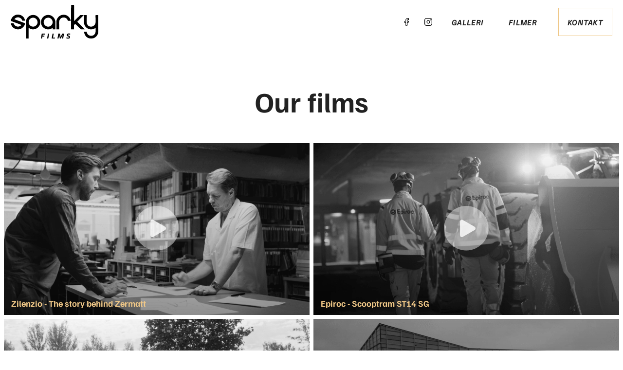

--- FILE ---
content_type: text/html; charset=UTF-8
request_url: https://sparkyfilms.se/films/
body_size: 11395
content:
<!doctype html>
<html lang="sv-SE" prefix="og: https://ogp.me/ns#" itemscope itemtype="http://schema.org/WebPage">
<head>
	<meta charset="UTF-8">
	<meta name="viewport" content="width=device-width, initial-scale=1">
	<link rel="profile" href="https://gmpg.org/xfn/11">
	<meta name="format-detection" content="telephone=no">
	
<!-- Sökmotoroptimering av Rank Math – https://rankmath.com/ -->
<title>Sparky Films | Films | Filmproduktion i Örebro</title>
<meta name="description" content="Our films"/>
<meta name="robots" content="follow, index, max-snippet:-1, max-video-preview:-1, max-image-preview:large"/>
<link rel="canonical" href="https://sparkyfilms.se/films/" />
<meta property="og:locale" content="sv_SE" />
<meta property="og:type" content="article" />
<meta property="og:title" content="Sparky Films | Films | Filmproduktion i Örebro" />
<meta property="og:description" content="Our films" />
<meta property="og:url" content="https://sparkyfilms.se/films/" />
<meta property="og:site_name" content="Sparky Films" />
<meta property="article:publisher" content="https://www.facebook.com/filmssparky/" />
<meta property="og:updated_time" content="2023-08-15T13:50:51+02:00" />
<meta property="og:image" content="https://usercontent.one/wp/sparkyfilms.se/wp-content/uploads/2022/09/sparky-icon-black.jpg" />
<meta property="og:image:secure_url" content="https://usercontent.one/wp/sparkyfilms.se/wp-content/uploads/2022/09/sparky-icon-black.jpg" />
<meta property="og:image:width" content="512" />
<meta property="og:image:height" content="512" />
<meta property="og:image:alt" content="Filmer" />
<meta property="og:image:type" content="image/jpeg" />
<meta property="article:published_time" content="2023-08-15T13:50:50+02:00" />
<meta property="article:modified_time" content="2023-08-15T13:50:51+02:00" />
<meta name="twitter:card" content="summary_large_image" />
<meta name="twitter:title" content="Sparky Films | Films | Filmproduktion i Örebro" />
<meta name="twitter:description" content="Our films" />
<meta name="twitter:image" content="https://usercontent.one/wp/sparkyfilms.se/wp-content/uploads/2022/09/sparky-icon-black.jpg" />
<meta name="twitter:label1" content="Lästid" />
<meta name="twitter:data1" content="Mindre än en minut" />
<script type="application/ld+json" class="rank-math-schema">{"@context":"https://schema.org","@graph":[{"@type":"Organization","@id":"https://sparkyfilms.se/#organization","name":"Sparky Films","url":"https://sparkyfilms.se","sameAs":["https://www.facebook.com/filmssparky/"],"logo":{"@type":"ImageObject","@id":"https://sparkyfilms.se/#logo","url":"https://sparkyfilms.se/wp-content/uploads/2022/07/sparky.svg","contentUrl":"https://sparkyfilms.se/wp-content/uploads/2022/07/sparky.svg","caption":"Sparky Films","inLanguage":"sv-SE"}},{"@type":"WebSite","@id":"https://sparkyfilms.se/#website","url":"https://sparkyfilms.se","name":"Sparky Films","publisher":{"@id":"https://sparkyfilms.se/#organization"},"inLanguage":"sv-SE"},{"@type":"ImageObject","@id":"https://sparkyfilms.se/wp-content/uploads/2022/09/sparky-icon-black.jpg","url":"https://sparkyfilms.se/wp-content/uploads/2022/09/sparky-icon-black.jpg","width":"512","height":"512","inLanguage":"sv-SE"},{"@type":"WebPage","@id":"https://sparkyfilms.se/films/#webpage","url":"https://sparkyfilms.se/films/","name":"Sparky Films | Films | Filmproduktion i \u00d6rebro","datePublished":"2023-08-15T13:50:50+02:00","dateModified":"2023-08-15T13:50:51+02:00","isPartOf":{"@id":"https://sparkyfilms.se/#website"},"primaryImageOfPage":{"@id":"https://sparkyfilms.se/wp-content/uploads/2022/09/sparky-icon-black.jpg"},"inLanguage":"sv-SE"},{"@type":"Person","@id":"https://sparkyfilms.se/author/sparky/","name":"sparky","url":"https://sparkyfilms.se/author/sparky/","image":{"@type":"ImageObject","@id":"https://secure.gravatar.com/avatar/21122fad34f2de557d3afcffcdeb63c91cd93ec1880df71fb1df08d15cf52789?s=96&amp;d=mm&amp;r=g","url":"https://secure.gravatar.com/avatar/21122fad34f2de557d3afcffcdeb63c91cd93ec1880df71fb1df08d15cf52789?s=96&amp;d=mm&amp;r=g","caption":"sparky","inLanguage":"sv-SE"},"worksFor":{"@id":"https://sparkyfilms.se/#organization"}},{"@type":"Article","headline":"Sparky Films | Films | Filmproduktion i \u00d6rebro","keywords":"Filmer","datePublished":"2023-08-15T13:50:50+02:00","dateModified":"2023-08-15T13:50:51+02:00","author":{"@id":"https://sparkyfilms.se/author/sparky/","name":"sparky"},"publisher":{"@id":"https://sparkyfilms.se/#organization"},"description":"Our films","name":"Sparky Films | Films | Filmproduktion i \u00d6rebro","@id":"https://sparkyfilms.se/films/#richSnippet","isPartOf":{"@id":"https://sparkyfilms.se/films/#webpage"},"image":{"@id":"https://sparkyfilms.se/wp-content/uploads/2022/09/sparky-icon-black.jpg"},"inLanguage":"sv-SE","mainEntityOfPage":{"@id":"https://sparkyfilms.se/films/#webpage"}}]}</script>
<!-- /Rank Math SEO-tillägg för WordPress -->

<link rel="alternate" type="application/rss+xml" title="Sparky Films &raquo; Webbflöde" href="https://sparkyfilms.se/feed/" />
<link rel="alternate" type="application/rss+xml" title="Sparky Films &raquo; Kommentarsflöde" href="https://sparkyfilms.se/comments/feed/" />
<link rel="alternate" title="oEmbed (JSON)" type="application/json+oembed" href="https://sparkyfilms.se/wp-json/oembed/1.0/embed?url=https%3A%2F%2Fsparkyfilms.se%2Ffilms%2F" />
<link rel="alternate" title="oEmbed (XML)" type="text/xml+oembed" href="https://sparkyfilms.se/wp-json/oembed/1.0/embed?url=https%3A%2F%2Fsparkyfilms.se%2Ffilms%2F&#038;format=xml" />
<style id='wp-img-auto-sizes-contain-inline-css' type='text/css'>
img:is([sizes=auto i],[sizes^="auto," i]){contain-intrinsic-size:3000px 1500px}
/*# sourceURL=wp-img-auto-sizes-contain-inline-css */
</style>
<style id='wp-emoji-styles-inline-css' type='text/css'>

	img.wp-smiley, img.emoji {
		display: inline !important;
		border: none !important;
		box-shadow: none !important;
		height: 1em !important;
		width: 1em !important;
		margin: 0 0.07em !important;
		vertical-align: -0.1em !important;
		background: none !important;
		padding: 0 !important;
	}
/*# sourceURL=wp-emoji-styles-inline-css */
</style>
<style id='wp-block-library-inline-css' type='text/css'>
:root{--wp-block-synced-color:#7a00df;--wp-block-synced-color--rgb:122,0,223;--wp-bound-block-color:var(--wp-block-synced-color);--wp-editor-canvas-background:#ddd;--wp-admin-theme-color:#007cba;--wp-admin-theme-color--rgb:0,124,186;--wp-admin-theme-color-darker-10:#006ba1;--wp-admin-theme-color-darker-10--rgb:0,107,160.5;--wp-admin-theme-color-darker-20:#005a87;--wp-admin-theme-color-darker-20--rgb:0,90,135;--wp-admin-border-width-focus:2px}@media (min-resolution:192dpi){:root{--wp-admin-border-width-focus:1.5px}}.wp-element-button{cursor:pointer}:root .has-very-light-gray-background-color{background-color:#eee}:root .has-very-dark-gray-background-color{background-color:#313131}:root .has-very-light-gray-color{color:#eee}:root .has-very-dark-gray-color{color:#313131}:root .has-vivid-green-cyan-to-vivid-cyan-blue-gradient-background{background:linear-gradient(135deg,#00d084,#0693e3)}:root .has-purple-crush-gradient-background{background:linear-gradient(135deg,#34e2e4,#4721fb 50%,#ab1dfe)}:root .has-hazy-dawn-gradient-background{background:linear-gradient(135deg,#faaca8,#dad0ec)}:root .has-subdued-olive-gradient-background{background:linear-gradient(135deg,#fafae1,#67a671)}:root .has-atomic-cream-gradient-background{background:linear-gradient(135deg,#fdd79a,#004a59)}:root .has-nightshade-gradient-background{background:linear-gradient(135deg,#330968,#31cdcf)}:root .has-midnight-gradient-background{background:linear-gradient(135deg,#020381,#2874fc)}:root{--wp--preset--font-size--normal:16px;--wp--preset--font-size--huge:42px}.has-regular-font-size{font-size:1em}.has-larger-font-size{font-size:2.625em}.has-normal-font-size{font-size:var(--wp--preset--font-size--normal)}.has-huge-font-size{font-size:var(--wp--preset--font-size--huge)}.has-text-align-center{text-align:center}.has-text-align-left{text-align:left}.has-text-align-right{text-align:right}.has-fit-text{white-space:nowrap!important}#end-resizable-editor-section{display:none}.aligncenter{clear:both}.items-justified-left{justify-content:flex-start}.items-justified-center{justify-content:center}.items-justified-right{justify-content:flex-end}.items-justified-space-between{justify-content:space-between}.screen-reader-text{border:0;clip-path:inset(50%);height:1px;margin:-1px;overflow:hidden;padding:0;position:absolute;width:1px;word-wrap:normal!important}.screen-reader-text:focus{background-color:#ddd;clip-path:none;color:#444;display:block;font-size:1em;height:auto;left:5px;line-height:normal;padding:15px 23px 14px;text-decoration:none;top:5px;width:auto;z-index:100000}html :where(.has-border-color){border-style:solid}html :where([style*=border-top-color]){border-top-style:solid}html :where([style*=border-right-color]){border-right-style:solid}html :where([style*=border-bottom-color]){border-bottom-style:solid}html :where([style*=border-left-color]){border-left-style:solid}html :where([style*=border-width]){border-style:solid}html :where([style*=border-top-width]){border-top-style:solid}html :where([style*=border-right-width]){border-right-style:solid}html :where([style*=border-bottom-width]){border-bottom-style:solid}html :where([style*=border-left-width]){border-left-style:solid}html :where(img[class*=wp-image-]){height:auto;max-width:100%}:where(figure){margin:0 0 1em}html :where(.is-position-sticky){--wp-admin--admin-bar--position-offset:var(--wp-admin--admin-bar--height,0px)}@media screen and (max-width:600px){html :where(.is-position-sticky){--wp-admin--admin-bar--position-offset:0px}}

/*# sourceURL=wp-block-library-inline-css */
</style><style id='wp-block-heading-inline-css' type='text/css'>
h1:where(.wp-block-heading).has-background,h2:where(.wp-block-heading).has-background,h3:where(.wp-block-heading).has-background,h4:where(.wp-block-heading).has-background,h5:where(.wp-block-heading).has-background,h6:where(.wp-block-heading).has-background{padding:1.25em 2.375em}h1.has-text-align-left[style*=writing-mode]:where([style*=vertical-lr]),h1.has-text-align-right[style*=writing-mode]:where([style*=vertical-rl]),h2.has-text-align-left[style*=writing-mode]:where([style*=vertical-lr]),h2.has-text-align-right[style*=writing-mode]:where([style*=vertical-rl]),h3.has-text-align-left[style*=writing-mode]:where([style*=vertical-lr]),h3.has-text-align-right[style*=writing-mode]:where([style*=vertical-rl]),h4.has-text-align-left[style*=writing-mode]:where([style*=vertical-lr]),h4.has-text-align-right[style*=writing-mode]:where([style*=vertical-rl]),h5.has-text-align-left[style*=writing-mode]:where([style*=vertical-lr]),h5.has-text-align-right[style*=writing-mode]:where([style*=vertical-rl]),h6.has-text-align-left[style*=writing-mode]:where([style*=vertical-lr]),h6.has-text-align-right[style*=writing-mode]:where([style*=vertical-rl]){rotate:180deg}
/*# sourceURL=https://sparkyfilms.se/wp-includes/blocks/heading/style.min.css */
</style>
<style id='wp-block-paragraph-inline-css' type='text/css'>
.is-small-text{font-size:.875em}.is-regular-text{font-size:1em}.is-large-text{font-size:2.25em}.is-larger-text{font-size:3em}.has-drop-cap:not(:focus):first-letter{float:left;font-size:8.4em;font-style:normal;font-weight:100;line-height:.68;margin:.05em .1em 0 0;text-transform:uppercase}body.rtl .has-drop-cap:not(:focus):first-letter{float:none;margin-left:.1em}p.has-drop-cap.has-background{overflow:hidden}:root :where(p.has-background){padding:1.25em 2.375em}:where(p.has-text-color:not(.has-link-color)) a{color:inherit}p.has-text-align-left[style*="writing-mode:vertical-lr"],p.has-text-align-right[style*="writing-mode:vertical-rl"]{rotate:180deg}
/*# sourceURL=https://sparkyfilms.se/wp-includes/blocks/paragraph/style.min.css */
</style>
<style id='wp-block-spacer-inline-css' type='text/css'>
.wp-block-spacer{clear:both}
/*# sourceURL=https://sparkyfilms.se/wp-includes/blocks/spacer/style.min.css */
</style>
<style id='global-styles-inline-css' type='text/css'>
:root{--wp--preset--aspect-ratio--square: 1;--wp--preset--aspect-ratio--4-3: 4/3;--wp--preset--aspect-ratio--3-4: 3/4;--wp--preset--aspect-ratio--3-2: 3/2;--wp--preset--aspect-ratio--2-3: 2/3;--wp--preset--aspect-ratio--16-9: 16/9;--wp--preset--aspect-ratio--9-16: 9/16;--wp--preset--color--black: #222222;--wp--preset--color--cyan-bluish-gray: #abb8c3;--wp--preset--color--white: #ffffff;--wp--preset--color--pale-pink: #f78da7;--wp--preset--color--vivid-red: #cf2e2e;--wp--preset--color--luminous-vivid-orange: #ff6900;--wp--preset--color--luminous-vivid-amber: #fcb900;--wp--preset--color--light-green-cyan: #7bdcb5;--wp--preset--color--vivid-green-cyan: #00d084;--wp--preset--color--pale-cyan-blue: #8ed1fc;--wp--preset--color--vivid-cyan-blue: #0693e3;--wp--preset--color--vivid-purple: #9b51e0;--wp--preset--color--vanilla: #FFEECC;--wp--preset--color--beach: #EFC787;--wp--preset--gradient--vivid-cyan-blue-to-vivid-purple: linear-gradient(135deg,rgb(6,147,227) 0%,rgb(155,81,224) 100%);--wp--preset--gradient--light-green-cyan-to-vivid-green-cyan: linear-gradient(135deg,rgb(122,220,180) 0%,rgb(0,208,130) 100%);--wp--preset--gradient--luminous-vivid-amber-to-luminous-vivid-orange: linear-gradient(135deg,rgb(252,185,0) 0%,rgb(255,105,0) 100%);--wp--preset--gradient--luminous-vivid-orange-to-vivid-red: linear-gradient(135deg,rgb(255,105,0) 0%,rgb(207,46,46) 100%);--wp--preset--gradient--very-light-gray-to-cyan-bluish-gray: linear-gradient(135deg,rgb(238,238,238) 0%,rgb(169,184,195) 100%);--wp--preset--gradient--cool-to-warm-spectrum: linear-gradient(135deg,rgb(74,234,220) 0%,rgb(151,120,209) 20%,rgb(207,42,186) 40%,rgb(238,44,130) 60%,rgb(251,105,98) 80%,rgb(254,248,76) 100%);--wp--preset--gradient--blush-light-purple: linear-gradient(135deg,rgb(255,206,236) 0%,rgb(152,150,240) 100%);--wp--preset--gradient--blush-bordeaux: linear-gradient(135deg,rgb(254,205,165) 0%,rgb(254,45,45) 50%,rgb(107,0,62) 100%);--wp--preset--gradient--luminous-dusk: linear-gradient(135deg,rgb(255,203,112) 0%,rgb(199,81,192) 50%,rgb(65,88,208) 100%);--wp--preset--gradient--pale-ocean: linear-gradient(135deg,rgb(255,245,203) 0%,rgb(182,227,212) 50%,rgb(51,167,181) 100%);--wp--preset--gradient--electric-grass: linear-gradient(135deg,rgb(202,248,128) 0%,rgb(113,206,126) 100%);--wp--preset--gradient--midnight: linear-gradient(135deg,rgb(2,3,129) 0%,rgb(40,116,252) 100%);--wp--preset--font-size--small: 0.9rem;--wp--preset--font-size--medium: 20px;--wp--preset--font-size--large: 36px;--wp--preset--font-size--x-large: 42px;--wp--preset--font-size--x-small: 0.8rem;--wp--preset--font-size--regular: 1rem;--wp--preset--font-size--h-1: 5.5rem;--wp--preset--font-size--h-2: 5rem;--wp--preset--font-size--h-3: 4.5rem;--wp--preset--font-size--h-4: 3rem;--wp--preset--font-family--familjen-grotesk: Familjen Grotesk;--wp--preset--spacing--20: 0.44rem;--wp--preset--spacing--30: 0.67rem;--wp--preset--spacing--40: 1rem;--wp--preset--spacing--50: 1.5rem;--wp--preset--spacing--60: 2.25rem;--wp--preset--spacing--70: 3.38rem;--wp--preset--spacing--80: 5.06rem;--wp--preset--shadow--natural: 6px 6px 9px rgba(0, 0, 0, 0.2);--wp--preset--shadow--deep: 12px 12px 50px rgba(0, 0, 0, 0.4);--wp--preset--shadow--sharp: 6px 6px 0px rgba(0, 0, 0, 0.2);--wp--preset--shadow--outlined: 6px 6px 0px -3px rgb(255, 255, 255), 6px 6px rgb(0, 0, 0);--wp--preset--shadow--crisp: 6px 6px 0px rgb(0, 0, 0);--wp--custom--drop-shadow: 0 3px 7px rgba(29, 29, 27, 0.1);--wp--custom--container-padding: 22px;--wp--custom--h-1-medium: 4.8rem;--wp--custom--h-2-medium: 3.6rem;--wp--custom--h-3-medium: 3.2rem;--wp--custom--h-4-medium: 2.8rem;--wp--custom--h-1-small: 3.6rem;--wp--custom--h-2-small: 3rem;--wp--custom--h-3-small: 2.5rem;--wp--custom--h-4-small: 2rem;}:where(body) { margin: 0; }.wp-site-blocks > .alignleft { float: left; margin-right: 2em; }.wp-site-blocks > .alignright { float: right; margin-left: 2em; }.wp-site-blocks > .aligncenter { justify-content: center; margin-left: auto; margin-right: auto; }:where(.is-layout-flex){gap: 0.5em;}:where(.is-layout-grid){gap: 0.5em;}.is-layout-flow > .alignleft{float: left;margin-inline-start: 0;margin-inline-end: 2em;}.is-layout-flow > .alignright{float: right;margin-inline-start: 2em;margin-inline-end: 0;}.is-layout-flow > .aligncenter{margin-left: auto !important;margin-right: auto !important;}.is-layout-constrained > .alignleft{float: left;margin-inline-start: 0;margin-inline-end: 2em;}.is-layout-constrained > .alignright{float: right;margin-inline-start: 2em;margin-inline-end: 0;}.is-layout-constrained > .aligncenter{margin-left: auto !important;margin-right: auto !important;}.is-layout-constrained > :where(:not(.alignleft):not(.alignright):not(.alignfull)){margin-left: auto !important;margin-right: auto !important;}body .is-layout-flex{display: flex;}.is-layout-flex{flex-wrap: wrap;align-items: center;}.is-layout-flex > :is(*, div){margin: 0;}body .is-layout-grid{display: grid;}.is-layout-grid > :is(*, div){margin: 0;}body{padding-top: 0px;padding-right: 0px;padding-bottom: 0px;padding-left: 0px;}a:where(:not(.wp-element-button)){text-decoration: underline;}:root :where(.wp-element-button, .wp-block-button__link){background-color: #32373c;border-width: 0;color: #fff;font-family: inherit;font-size: inherit;font-style: inherit;font-weight: inherit;letter-spacing: inherit;line-height: inherit;padding-top: calc(0.667em + 2px);padding-right: calc(1.333em + 2px);padding-bottom: calc(0.667em + 2px);padding-left: calc(1.333em + 2px);text-decoration: none;text-transform: inherit;}.has-black-color{color: var(--wp--preset--color--black) !important;}.has-cyan-bluish-gray-color{color: var(--wp--preset--color--cyan-bluish-gray) !important;}.has-white-color{color: var(--wp--preset--color--white) !important;}.has-pale-pink-color{color: var(--wp--preset--color--pale-pink) !important;}.has-vivid-red-color{color: var(--wp--preset--color--vivid-red) !important;}.has-luminous-vivid-orange-color{color: var(--wp--preset--color--luminous-vivid-orange) !important;}.has-luminous-vivid-amber-color{color: var(--wp--preset--color--luminous-vivid-amber) !important;}.has-light-green-cyan-color{color: var(--wp--preset--color--light-green-cyan) !important;}.has-vivid-green-cyan-color{color: var(--wp--preset--color--vivid-green-cyan) !important;}.has-pale-cyan-blue-color{color: var(--wp--preset--color--pale-cyan-blue) !important;}.has-vivid-cyan-blue-color{color: var(--wp--preset--color--vivid-cyan-blue) !important;}.has-vivid-purple-color{color: var(--wp--preset--color--vivid-purple) !important;}.has-vanilla-color{color: var(--wp--preset--color--vanilla) !important;}.has-beach-color{color: var(--wp--preset--color--beach) !important;}.has-black-background-color{background-color: var(--wp--preset--color--black) !important;}.has-cyan-bluish-gray-background-color{background-color: var(--wp--preset--color--cyan-bluish-gray) !important;}.has-white-background-color{background-color: var(--wp--preset--color--white) !important;}.has-pale-pink-background-color{background-color: var(--wp--preset--color--pale-pink) !important;}.has-vivid-red-background-color{background-color: var(--wp--preset--color--vivid-red) !important;}.has-luminous-vivid-orange-background-color{background-color: var(--wp--preset--color--luminous-vivid-orange) !important;}.has-luminous-vivid-amber-background-color{background-color: var(--wp--preset--color--luminous-vivid-amber) !important;}.has-light-green-cyan-background-color{background-color: var(--wp--preset--color--light-green-cyan) !important;}.has-vivid-green-cyan-background-color{background-color: var(--wp--preset--color--vivid-green-cyan) !important;}.has-pale-cyan-blue-background-color{background-color: var(--wp--preset--color--pale-cyan-blue) !important;}.has-vivid-cyan-blue-background-color{background-color: var(--wp--preset--color--vivid-cyan-blue) !important;}.has-vivid-purple-background-color{background-color: var(--wp--preset--color--vivid-purple) !important;}.has-vanilla-background-color{background-color: var(--wp--preset--color--vanilla) !important;}.has-beach-background-color{background-color: var(--wp--preset--color--beach) !important;}.has-black-border-color{border-color: var(--wp--preset--color--black) !important;}.has-cyan-bluish-gray-border-color{border-color: var(--wp--preset--color--cyan-bluish-gray) !important;}.has-white-border-color{border-color: var(--wp--preset--color--white) !important;}.has-pale-pink-border-color{border-color: var(--wp--preset--color--pale-pink) !important;}.has-vivid-red-border-color{border-color: var(--wp--preset--color--vivid-red) !important;}.has-luminous-vivid-orange-border-color{border-color: var(--wp--preset--color--luminous-vivid-orange) !important;}.has-luminous-vivid-amber-border-color{border-color: var(--wp--preset--color--luminous-vivid-amber) !important;}.has-light-green-cyan-border-color{border-color: var(--wp--preset--color--light-green-cyan) !important;}.has-vivid-green-cyan-border-color{border-color: var(--wp--preset--color--vivid-green-cyan) !important;}.has-pale-cyan-blue-border-color{border-color: var(--wp--preset--color--pale-cyan-blue) !important;}.has-vivid-cyan-blue-border-color{border-color: var(--wp--preset--color--vivid-cyan-blue) !important;}.has-vivid-purple-border-color{border-color: var(--wp--preset--color--vivid-purple) !important;}.has-vanilla-border-color{border-color: var(--wp--preset--color--vanilla) !important;}.has-beach-border-color{border-color: var(--wp--preset--color--beach) !important;}.has-vivid-cyan-blue-to-vivid-purple-gradient-background{background: var(--wp--preset--gradient--vivid-cyan-blue-to-vivid-purple) !important;}.has-light-green-cyan-to-vivid-green-cyan-gradient-background{background: var(--wp--preset--gradient--light-green-cyan-to-vivid-green-cyan) !important;}.has-luminous-vivid-amber-to-luminous-vivid-orange-gradient-background{background: var(--wp--preset--gradient--luminous-vivid-amber-to-luminous-vivid-orange) !important;}.has-luminous-vivid-orange-to-vivid-red-gradient-background{background: var(--wp--preset--gradient--luminous-vivid-orange-to-vivid-red) !important;}.has-very-light-gray-to-cyan-bluish-gray-gradient-background{background: var(--wp--preset--gradient--very-light-gray-to-cyan-bluish-gray) !important;}.has-cool-to-warm-spectrum-gradient-background{background: var(--wp--preset--gradient--cool-to-warm-spectrum) !important;}.has-blush-light-purple-gradient-background{background: var(--wp--preset--gradient--blush-light-purple) !important;}.has-blush-bordeaux-gradient-background{background: var(--wp--preset--gradient--blush-bordeaux) !important;}.has-luminous-dusk-gradient-background{background: var(--wp--preset--gradient--luminous-dusk) !important;}.has-pale-ocean-gradient-background{background: var(--wp--preset--gradient--pale-ocean) !important;}.has-electric-grass-gradient-background{background: var(--wp--preset--gradient--electric-grass) !important;}.has-midnight-gradient-background{background: var(--wp--preset--gradient--midnight) !important;}.has-small-font-size{font-size: var(--wp--preset--font-size--small) !important;}.has-medium-font-size{font-size: var(--wp--preset--font-size--medium) !important;}.has-large-font-size{font-size: var(--wp--preset--font-size--large) !important;}.has-x-large-font-size{font-size: var(--wp--preset--font-size--x-large) !important;}.has-x-small-font-size{font-size: var(--wp--preset--font-size--x-small) !important;}.has-regular-font-size{font-size: var(--wp--preset--font-size--regular) !important;}.has-h-1-font-size{font-size: var(--wp--preset--font-size--h-1) !important;}.has-h-2-font-size{font-size: var(--wp--preset--font-size--h-2) !important;}.has-h-3-font-size{font-size: var(--wp--preset--font-size--h-3) !important;}.has-h-4-font-size{font-size: var(--wp--preset--font-size--h-4) !important;}.has-familjen-grotesk-font-family{font-family: var(--wp--preset--font-family--familjen-grotesk) !important;}
/*# sourceURL=global-styles-inline-css */
</style>

<link rel='stylesheet' id='temat-style-child-css' href='https://usercontent.one/wp/sparkyfilms.se/wp-content/themes/temat-child/style.css?ver=1694418100' type='text/css' media='' />
<script type="text/javascript" src="https://sparkyfilms.se/wp-includes/js/jquery/jquery.min.js?ver=3.7.1" id="jquery-core-js"></script>
<script type="text/javascript" src="https://sparkyfilms.se/wp-includes/js/jquery/jquery-migrate.min.js?ver=3.4.1" id="jquery-migrate-js"></script>
<script type="text/javascript" src="https://usercontent.one/wp/sparkyfilms.se/wp-content/themes/temat-child/js/script.js?ver=1665040751" id="temat-script-child-js"></script>
<script type="text/javascript" src="https://usercontent.one/wp/sparkyfilms.se/wp-content/themes/temat-child/js/jquery.stellar.min.js?ver=0.6.2" id="stellar-js"></script>
<link rel="https://api.w.org/" href="https://sparkyfilms.se/wp-json/" /><link rel="alternate" title="JSON" type="application/json" href="https://sparkyfilms.se/wp-json/wp/v2/pages/448" /><link rel="EditURI" type="application/rsd+xml" title="RSD" href="https://sparkyfilms.se/xmlrpc.php?rsd" />
<meta name="generator" content="WordPress 6.9" />
<link rel='shortlink' href='https://sparkyfilms.se/?p=448' />
<!-- start Simple Custom CSS and JS -->
<style type="text/css">
.footermeny {
	position:center;
	margin:auto;
	text-align: center;
}

.footermeny ul {
  	list-style: none;

}

.footermeny li {
	display: inline-block;
  	margin: auto;
	margin-right:10px;
}

.footermeny li li a {
	margin-right:10px;
}
</style>
<!-- end Simple Custom CSS and JS -->
<!-- HFCM by 99 Robots - Snippet # 1: Telefon -->
<!-- Google tag (gtag.js) -->
<script async src="https://www.googletagmanager.com/gtag/js?id=AW-11200417322"></script>
<script>
  window.dataLayer = window.dataLayer || [];
  function gtag(){dataLayer.push(arguments);}
  gtag('js', new Date());

  gtag('config', 'AW-11200417322');
</script>

<!-- /end HFCM by 99 Robots -->
<!-- HFCM by 99 Robots - Snippet # 3: Mail -->
<!-- Event snippet for Mail conversion page
In your html page, add the snippet and call gtag_report_conversion when someone clicks on the chosen link or button. -->
<script>
function gtag_report_conversion(url) {
  var callback = function () {
    if (typeof(url) != 'undefined') {
      window.location = url;
    }
  };
  gtag('event', 'conversion', {
      'send_to': 'AW-11200417322/MBevCNmVwKsYEKqc49wp',
      'event_callback': callback
  });
  return false;
}
</script>

<!-- /end HFCM by 99 Robots -->
<style>[class*=" icon-oc-"],[class^=icon-oc-]{speak:none;font-style:normal;font-weight:400;font-variant:normal;text-transform:none;line-height:1;-webkit-font-smoothing:antialiased;-moz-osx-font-smoothing:grayscale}.icon-oc-one-com-white-32px-fill:before{content:"901"}.icon-oc-one-com:before{content:"900"}#one-com-icon,.toplevel_page_onecom-wp .wp-menu-image{speak:none;display:flex;align-items:center;justify-content:center;text-transform:none;line-height:1;-webkit-font-smoothing:antialiased;-moz-osx-font-smoothing:grayscale}.onecom-wp-admin-bar-item>a,.toplevel_page_onecom-wp>.wp-menu-name{font-size:16px;font-weight:400;line-height:1}.toplevel_page_onecom-wp>.wp-menu-name img{width:69px;height:9px;}.wp-submenu-wrap.wp-submenu>.wp-submenu-head>img{width:88px;height:auto}.onecom-wp-admin-bar-item>a img{height:7px!important}.onecom-wp-admin-bar-item>a img,.toplevel_page_onecom-wp>.wp-menu-name img{opacity:.8}.onecom-wp-admin-bar-item.hover>a img,.toplevel_page_onecom-wp.wp-has-current-submenu>.wp-menu-name img,li.opensub>a.toplevel_page_onecom-wp>.wp-menu-name img{opacity:1}#one-com-icon:before,.onecom-wp-admin-bar-item>a:before,.toplevel_page_onecom-wp>.wp-menu-image:before{content:'';position:static!important;background-color:rgba(240,245,250,.4);border-radius:102px;width:18px;height:18px;padding:0!important}.onecom-wp-admin-bar-item>a:before{width:14px;height:14px}.onecom-wp-admin-bar-item.hover>a:before,.toplevel_page_onecom-wp.opensub>a>.wp-menu-image:before,.toplevel_page_onecom-wp.wp-has-current-submenu>.wp-menu-image:before{background-color:#76b82a}.onecom-wp-admin-bar-item>a{display:inline-flex!important;align-items:center;justify-content:center}#one-com-logo-wrapper{font-size:4em}#one-com-icon{vertical-align:middle}.imagify-welcome{display:none !important;}</style>





		<!-- Place this data between the <head> tags of your website -->
		<meta name="description" content="Our films" />

				<meta property="og:type" content="website" />

		<!-- Schema.org markup for Google+ -->
		<meta itemprop="name" content="Films">
		<meta itemprop="description" content="Our films">
		<meta property="og:locale" content="sv_SE" />

				<meta itemprop="image" content="https://usercontent.one/wp/sparkyfilms.se/wp-content/uploads/2022/07/sparky.svg">
		



		<!-- Twitter Card data -->
		<meta name="twitter:card" content="summary_large_image">
		<meta name="twitter:title" content="Films">
		<meta name="twitter:description" content="Our films">

		<!-- Twitter summary card with large image must be at least 280x150px -->
				<meta name="twitter:image" content="https://usercontent.one/wp/sparkyfilms.se/wp-content/uploads/2022/07/sparky.svg">
		



		<!-- Open Graph data -->
		<meta property="og:title" content="Films" />
		<meta property="og:url" content="https://sparkyfilms.se/films/" />

				<meta property="og:image" content="https://usercontent.one/wp/sparkyfilms.se/wp-content/uploads/2022/07/sparky.svg">
		
		<meta property="og:description" content="Our films" />
		<meta property="og:site_name" content="Sparky Films" />

		<meta property="article:published_time" content="2023-08-15T13:50:50+02:00" />
		<meta property="article:modified_time" content="2023-08-15T13:50:51+02:00" />
		


				<style type="text/css">
					.site-title,
			.site-description {
				position: absolute;
				clip: rect(1px, 1px, 1px, 1px);
			}
				</style>
		<link rel="icon" href="https://usercontent.one/wp/sparkyfilms.se/wp-content/uploads/2022/09/sparky-icon-150x150.png" sizes="32x32" />
<link rel="icon" href="https://usercontent.one/wp/sparkyfilms.se/wp-content/uploads/2022/09/sparky-icon-243x243.png" sizes="192x192" />
<link rel="apple-touch-icon" href="https://usercontent.one/wp/sparkyfilms.se/wp-content/uploads/2022/09/sparky-icon-243x243.png" />
<meta name="msapplication-TileImage" content="https://usercontent.one/wp/sparkyfilms.se/wp-content/uploads/2022/09/sparky-icon-300x300.png" />

	
	
	
	
</head>
<header id="masthead" class="site-header dark">
	<div class="container">
		<div class="wrapper">
			<div class="site-branding">
				<a href="https://sparkyfilms.se/" class="custom-logo-link" rel="home"><img src="https://usercontent.one/wp/sparkyfilms.se/wp-content/uploads/2022/07/sparky.svg" class="custom-logo" alt="Sparky Films" decoding="async" /></a>			</div>
			<nav id="site-navigation" class="main-navigation navbar navbar-expand-lg navbar-light">
				<button class="hamburger hamburger--elastic navbar-toggler" aria-controls="primary-menu" aria-expanded="false" type="button">
					<span class="hamburger-box">
						<span class="hamburger-inner"></span>
					</span>
				</button>
				<div class="kb-primary-menu-container"><ul id="primary-menu" class="menu"><li class="facebook"><a href="https://www.facebook.com/filmssparky/" target="_blank">Facebook</a></li><li class="instagram"><a href="https://www.instagram.com/sparkyfilms/" target="_blank">Instagram</a></li><li id="menu-item-91" class="menu-item menu-item-type-post_type menu-item-object-page menu-item-91"><a href="https://sparkyfilms.se/galleri/">Galleri</a></li>
<li id="menu-item-310" class="menu-item menu-item-type-post_type menu-item-object-page menu-item-310"><a href="https://sparkyfilms.se/filmer/">Filmer</a></li>
<li id="menu-item-22" class="menu-item menu-item-type-custom menu-item-object-custom menu-item-home menu-item-22"><a href="https://sparkyfilms.se#kontakt">Kontakt</a></li>
</ul></div>			</nav>
		</div>
	</div>
</header>
<div id="content" class="site-content">
	<div id="primary" class="content-area">
		<main id="main" class="site-main">
			<div class="container-fluid movies">
			
<article id="post-448" class="post-448 page type-page status-publish hentry">

	<div class="entry-content">
		
<div style="height:10rem" aria-hidden="true" class="wp-block-spacer"></div>



<h1 class="wp-block-heading has-text-align-center h3">Our films</h1>



<div style="height:3rem" aria-hidden="true" class="wp-block-spacer"></div>
	</div><!-- .entry-content -->

</article><!-- #post-448 -->
													<div class="row">						<div class="col-sm-6 col-xs-12">
																						<figure class="project-figure" data-post="699">
									<img width="960" height="540" src="https://usercontent.one/wp/sparkyfilms.se/wp-content/uploads/2023/10/Skarmavbild-2023-10-16-kl.-14.44.59-960x540.png" class="attachment-cover size-cover wp-post-image" alt="" decoding="async" fetchpriority="high" />								</figure>
														<h2 class="title paragraph">Zilenzio - The story behind Zermatt</h2>
						</div>
																				<div class="col-sm-6 col-xs-12">
																						<figure class="project-figure" data-post="697">
									<img width="960" height="540" src="https://usercontent.one/wp/sparkyfilms.se/wp-content/uploads/2023/10/Skarmavbild-2023-10-16-kl.-14.41.39-960x540.png" class="attachment-cover size-cover wp-post-image" alt="" decoding="async" />								</figure>
														<h2 class="title paragraph">Epiroc - Scooptram ST14 SG</h2>
						</div>
					</div>									<div class="row">						<div class="col-sm-6 col-xs-12">
																						<figure class="project-figure" data-post="694">
									<img width="960" height="540" src="https://usercontent.one/wp/sparkyfilms.se/wp-content/uploads/2023/10/Skarmavbild-2023-10-16-kl.-14.40.31-960x540.png" class="attachment-cover size-cover wp-post-image" alt="" decoding="async" />								</figure>
														<h2 class="title paragraph">The Local - The Greater Örebro Area</h2>
						</div>
																				<div class="col-sm-6 col-xs-12">
																						<figure class="project-figure" data-post="692">
									<img width="960" height="540" src="https://usercontent.one/wp/sparkyfilms.se/wp-content/uploads/2023/10/Skarmavbild-2023-10-16-kl.-14.37.55-960x540.png" class="attachment-cover size-cover wp-post-image" alt="" decoding="async" />								</figure>
														<h2 class="title paragraph">PE Teknik & Arkitektur - Nya Ångströms</h2>
						</div>
					</div>									<div class="row">						<div class="col-sm-6 col-xs-12">
																						<figure class="project-figure" data-post="376">
									<img width="960" height="540" src="https://usercontent.one/wp/sparkyfilms.se/wp-content/uploads/2023/03/session-960x540.png" class="attachment-cover size-cover wp-post-image" alt="" decoding="async" />								</figure>
														<h2 class="title paragraph">Session Studio</h2>
						</div>
																				<div class="col-sm-6 col-xs-12">
																						<figure class="project-figure" data-post="304">
									<img width="960" height="540" src="https://usercontent.one/wp/sparkyfilms.se/wp-content/uploads/2022/09/Epiroc-Days-teaser-960x540.png" class="attachment-cover size-cover wp-post-image" alt="" decoding="async" />								</figure>
														<h2 class="title paragraph">Epiroc Days – Teaser</h2>
						</div>
					</div>									<div class="row">						<div class="col-sm-6 col-xs-12">
																						<figure class="project-figure" data-post="302">
									<img width="960" height="540" src="https://usercontent.one/wp/sparkyfilms.se/wp-content/uploads/2022/09/Great-Earth-960x540.png" class="attachment-cover size-cover wp-post-image" alt="" decoding="async" srcset="https://usercontent.one/wp/sparkyfilms.se/wp-content/uploads/2022/09/Great-Earth-960x540.png 960w, https://usercontent.one/wp/sparkyfilms.se/wp-content/uploads/2022/09/Great-Earth-300x168.png 300w" sizes="(max-width: 960px) 100vw, 960px" />								</figure>
														<h2 class="title paragraph">Great Earth</h2>
						</div>
																				<div class="col-sm-6 col-xs-12">
																						<figure class="project-figure" data-post="301">
									<img width="960" height="540" src="https://usercontent.one/wp/sparkyfilms.se/wp-content/uploads/2022/09/Nybyggnad-i-innerstadsmiljö-Nattugglan-14-och-Herrnhutaren-960x540.png" class="attachment-cover size-cover wp-post-image" alt="" decoding="async" srcset="https://usercontent.one/wp/sparkyfilms.se/wp-content/uploads/2022/09/Nybyggnad-i-innerstadsmiljö-Nattugglan-14-och-Herrnhutaren-960x540.png 960w, https://usercontent.one/wp/sparkyfilms.se/wp-content/uploads/2022/09/Nybyggnad-i-innerstadsmiljö-Nattugglan-14-och-Herrnhutaren-300x168.png 300w, https://usercontent.one/wp/sparkyfilms.se/wp-content/uploads/2022/09/Nybyggnad-i-innerstadsmiljö-Nattugglan-14-och-Herrnhutaren-1024x575.png 1024w, https://usercontent.one/wp/sparkyfilms.se/wp-content/uploads/2022/09/Nybyggnad-i-innerstadsmiljö-Nattugglan-14-och-Herrnhutaren-768x431.png 768w, https://usercontent.one/wp/sparkyfilms.se/wp-content/uploads/2022/09/Nybyggnad-i-innerstadsmiljö-Nattugglan-14-och-Herrnhutaren-1536x862.png 1536w, https://usercontent.one/wp/sparkyfilms.se/wp-content/uploads/2022/09/Nybyggnad-i-innerstadsmiljö-Nattugglan-14-och-Herrnhutaren-2048x1149.png 2048w, https://usercontent.one/wp/sparkyfilms.se/wp-content/uploads/2022/09/Nybyggnad-i-innerstadsmiljö-Nattugglan-14-och-Herrnhutaren-1280x718.png 1280w" sizes="(max-width: 960px) 100vw, 960px" />								</figure>
														<h2 class="title paragraph">Nybyggnad i innerstadsmiljö - Nattugglan 14 och Herrnhutaren</h2>
						</div>
					</div>									<div class="row">						<div class="col-sm-6 col-xs-12">
																						<figure class="project-figure" data-post="300">
									<img width="960" height="540" src="https://usercontent.one/wp/sparkyfilms.se/wp-content/uploads/2022/09/ÖSK-Medlemsfilm-960x540.jpeg" class="attachment-cover size-cover wp-post-image" alt="" decoding="async" srcset="https://usercontent.one/wp/sparkyfilms.se/wp-content/uploads/2022/09/ÖSK-Medlemsfilm-960x540.jpeg 960w, https://usercontent.one/wp/sparkyfilms.se/wp-content/uploads/2022/09/ÖSK-Medlemsfilm-300x169.jpeg 300w, https://usercontent.one/wp/sparkyfilms.se/wp-content/uploads/2022/09/ÖSK-Medlemsfilm-1024x576.jpeg 1024w, https://usercontent.one/wp/sparkyfilms.se/wp-content/uploads/2022/09/ÖSK-Medlemsfilm-768x432.jpeg 768w, https://usercontent.one/wp/sparkyfilms.se/wp-content/uploads/2022/09/ÖSK-Medlemsfilm-1536x863.jpeg 1536w, https://usercontent.one/wp/sparkyfilms.se/wp-content/uploads/2022/09/ÖSK-Medlemsfilm-1280x719.jpeg 1280w, https://usercontent.one/wp/sparkyfilms.se/wp-content/uploads/2022/09/ÖSK-Medlemsfilm.jpeg 1884w" sizes="(max-width: 960px) 100vw, 960px" />								</figure>
														<h2 class="title paragraph">ÖSK – Medlemsfilm</h2>
						</div>
																				<div class="col-sm-6 col-xs-12">
																						<figure class="project-figure" data-post="299">
									<img width="960" height="540" src="https://usercontent.one/wp/sparkyfilms.se/wp-content/uploads/2022/09/Elite-Stora-Hotellet-960x540.jpeg" class="attachment-cover size-cover wp-post-image" alt="" decoding="async" srcset="https://usercontent.one/wp/sparkyfilms.se/wp-content/uploads/2022/09/Elite-Stora-Hotellet-960x540.jpeg 960w, https://usercontent.one/wp/sparkyfilms.se/wp-content/uploads/2022/09/Elite-Stora-Hotellet-300x169.jpeg 300w, https://usercontent.one/wp/sparkyfilms.se/wp-content/uploads/2022/09/Elite-Stora-Hotellet-1024x576.jpeg 1024w, https://usercontent.one/wp/sparkyfilms.se/wp-content/uploads/2022/09/Elite-Stora-Hotellet-768x432.jpeg 768w, https://usercontent.one/wp/sparkyfilms.se/wp-content/uploads/2022/09/Elite-Stora-Hotellet-1536x864.jpeg 1536w, https://usercontent.one/wp/sparkyfilms.se/wp-content/uploads/2022/09/Elite-Stora-Hotellet-1280x720.jpeg 1280w, https://usercontent.one/wp/sparkyfilms.se/wp-content/uploads/2022/09/Elite-Stora-Hotellet.jpeg 1920w" sizes="(max-width: 960px) 100vw, 960px" />								</figure>
														<h2 class="title paragraph">Elite Stora Hotellet</h2>
						</div>
					</div>									<div class="row">						<div class="col-sm-6 col-xs-12">
																						<figure class="project-figure" data-post="298">
									<img width="960" height="540" src="https://usercontent.one/wp/sparkyfilms.se/wp-content/uploads/2022/09/Smålandsvillan-Hum-om-hus-avsnitt-1-960x540.png" class="attachment-cover size-cover wp-post-image" alt="" decoding="async" srcset="https://usercontent.one/wp/sparkyfilms.se/wp-content/uploads/2022/09/Smålandsvillan-Hum-om-hus-avsnitt-1-960x540.png 960w, https://usercontent.one/wp/sparkyfilms.se/wp-content/uploads/2022/09/Smålandsvillan-Hum-om-hus-avsnitt-1-300x168.png 300w, https://usercontent.one/wp/sparkyfilms.se/wp-content/uploads/2022/09/Smålandsvillan-Hum-om-hus-avsnitt-1-768x431.png 768w, https://usercontent.one/wp/sparkyfilms.se/wp-content/uploads/2022/09/Smålandsvillan-Hum-om-hus-avsnitt-1-1280x718.png 1280w" sizes="(max-width: 960px) 100vw, 960px" />								</figure>
														<h2 class="title paragraph">Smålandsvillan - Hum om hus - avsnitt 1</h2>
						</div>
																				<div class="col-sm-6 col-xs-12">
																						<figure class="project-figure" data-post="297">
									<img width="922" height="540" src="https://usercontent.one/wp/sparkyfilms.se/wp-content/uploads/2022/09/Stiga-Sports-Play-Off-21-922x540.png" class="attachment-cover size-cover wp-post-image" alt="" decoding="async" />								</figure>
														<h2 class="title paragraph">Stiga Sports - Play Off 21</h2>
						</div>
					</div>									<div class="row">						<div class="col-sm-6 col-xs-12">
																						<figure class="project-figure" data-post="296">
									<img width="960" height="540" src="https://usercontent.one/wp/sparkyfilms.se/wp-content/uploads/2022/09/FIKK-För-att-alla-behövs-960x540.png" class="attachment-cover size-cover wp-post-image" alt="" decoding="async" />								</figure>
														<h2 class="title paragraph">FIKK - För att alla behövs</h2>
						</div>
																				<div class="col-sm-6 col-xs-12">
																						<figure class="project-figure" data-post="295">
									<img width="960" height="540" src="https://usercontent.one/wp/sparkyfilms.se/wp-content/uploads/2022/09/Smålandsvillan-Mycket-960x540.png" class="attachment-cover size-cover wp-post-image" alt="" decoding="async" srcset="https://usercontent.one/wp/sparkyfilms.se/wp-content/uploads/2022/09/Smålandsvillan-Mycket-960x540.png 960w, https://usercontent.one/wp/sparkyfilms.se/wp-content/uploads/2022/09/Smålandsvillan-Mycket-300x169.png 300w, https://usercontent.one/wp/sparkyfilms.se/wp-content/uploads/2022/09/Smålandsvillan-Mycket-1024x577.png 1024w, https://usercontent.one/wp/sparkyfilms.se/wp-content/uploads/2022/09/Smålandsvillan-Mycket-768x433.png 768w, https://usercontent.one/wp/sparkyfilms.se/wp-content/uploads/2022/09/Smålandsvillan-Mycket-1536x866.png 1536w, https://usercontent.one/wp/sparkyfilms.se/wp-content/uploads/2022/09/Smålandsvillan-Mycket-2048x1154.png 2048w, https://usercontent.one/wp/sparkyfilms.se/wp-content/uploads/2022/09/Smålandsvillan-Mycket-1280x721.png 1280w" sizes="(max-width: 960px) 100vw, 960px" />								</figure>
														<h2 class="title paragraph">Smålandsvillan – Mycket</h2>
						</div>
					</div>									<div class="row">						<div class="col-sm-6 col-xs-12">
																						<figure class="project-figure" data-post="294">
									<img width="960" height="540" src="https://usercontent.one/wp/sparkyfilms.se/wp-content/uploads/2022/09/Örebro-City-Sports-960x540.png" class="attachment-cover size-cover wp-post-image" alt="" decoding="async" srcset="https://usercontent.one/wp/sparkyfilms.se/wp-content/uploads/2022/09/Örebro-City-Sports-960x540.png 960w, https://usercontent.one/wp/sparkyfilms.se/wp-content/uploads/2022/09/Örebro-City-Sports-300x168.png 300w, https://usercontent.one/wp/sparkyfilms.se/wp-content/uploads/2022/09/Örebro-City-Sports-768x431.png 768w, https://usercontent.one/wp/sparkyfilms.se/wp-content/uploads/2022/09/Örebro-City-Sports-1280x718.png 1280w" sizes="(max-width: 960px) 100vw, 960px" />								</figure>
														<h2 class="title paragraph">Örebro City Sports</h2>
						</div>
																				<div class="col-sm-6 col-xs-12">
																						<figure class="project-figure" data-post="292">
									<img width="960" height="540" src="https://usercontent.one/wp/sparkyfilms.se/wp-content/uploads/2022/09/Gastro-Natur-960x540.png" class="attachment-cover size-cover wp-post-image" alt="" decoding="async" srcset="https://usercontent.one/wp/sparkyfilms.se/wp-content/uploads/2022/09/Gastro-Natur-960x540.png 960w, https://usercontent.one/wp/sparkyfilms.se/wp-content/uploads/2022/09/Gastro-Natur-300x168.png 300w" sizes="(max-width: 960px) 100vw, 960px" />								</figure>
														<h2 class="title paragraph">Gastro Natur</h2>
						</div>
					</div>									<div class="row">						<div class="col-sm-6 col-xs-12">
																						<figure class="project-figure" data-post="291">
									<img width="960" height="540" src="https://usercontent.one/wp/sparkyfilms.se/wp-content/uploads/2022/09/Elon-Din-framtid-960x540.png" class="attachment-cover size-cover wp-post-image" alt="" decoding="async" srcset="https://usercontent.one/wp/sparkyfilms.se/wp-content/uploads/2022/09/Elon-Din-framtid-960x540.png 960w, https://usercontent.one/wp/sparkyfilms.se/wp-content/uploads/2022/09/Elon-Din-framtid-300x169.png 300w, https://usercontent.one/wp/sparkyfilms.se/wp-content/uploads/2022/09/Elon-Din-framtid-1024x576.png 1024w, https://usercontent.one/wp/sparkyfilms.se/wp-content/uploads/2022/09/Elon-Din-framtid-768x432.png 768w, https://usercontent.one/wp/sparkyfilms.se/wp-content/uploads/2022/09/Elon-Din-framtid.png 1200w" sizes="(max-width: 960px) 100vw, 960px" />								</figure>
														<h2 class="title paragraph">Elon - Din framtid</h2>
						</div>
																				<div class="col-sm-6 col-xs-12">
																						<figure class="project-figure" data-post="272">
									<img width="960" height="540" src="https://usercontent.one/wp/sparkyfilms.se/wp-content/uploads/2022/09/Würth-Morgondagens-medarbetare-960x540.jpeg" class="attachment-cover size-cover wp-post-image" alt="" decoding="async" srcset="https://usercontent.one/wp/sparkyfilms.se/wp-content/uploads/2022/09/Würth-Morgondagens-medarbetare-960x540.jpeg 960w, https://usercontent.one/wp/sparkyfilms.se/wp-content/uploads/2022/09/Würth-Morgondagens-medarbetare-300x169.jpeg 300w, https://usercontent.one/wp/sparkyfilms.se/wp-content/uploads/2022/09/Würth-Morgondagens-medarbetare-768x433.jpeg 768w" sizes="(max-width: 960px) 100vw, 960px" />								</figure>
														<h2 class="title paragraph">Würth - Morgondagens medarbetare</h2>
						</div>
					</div>									<div class="row">						<div class="col-sm-6 col-xs-12">
																						<figure class="project-figure" data-post="149">
									<img width="960" height="540" src="https://usercontent.one/wp/sparkyfilms.se/wp-content/uploads/2022/08/Ancon-960x540.jpg" class="attachment-cover size-cover wp-post-image" alt="" decoding="async" srcset="https://usercontent.one/wp/sparkyfilms.se/wp-content/uploads/2022/08/Ancon-960x540.jpg 960w, https://usercontent.one/wp/sparkyfilms.se/wp-content/uploads/2022/08/Ancon-300x169.jpg 300w, https://usercontent.one/wp/sparkyfilms.se/wp-content/uploads/2022/08/Ancon-1024x576.jpg 1024w, https://usercontent.one/wp/sparkyfilms.se/wp-content/uploads/2022/08/Ancon-768x432.jpg 768w, https://usercontent.one/wp/sparkyfilms.se/wp-content/uploads/2022/08/Ancon-1536x864.jpg 1536w, https://usercontent.one/wp/sparkyfilms.se/wp-content/uploads/2022/08/Ancon-2048x1152.jpg 2048w, https://usercontent.one/wp/sparkyfilms.se/wp-content/uploads/2022/08/Ancon-1280x720.jpg 1280w" sizes="(max-width: 960px) 100vw, 960px" />								</figure>
														<h2 class="title paragraph">Ancon</h2>
						</div>
																				<div class="col-sm-6 col-xs-12">
																						<figure class="project-figure" data-post="147">
									<img width="960" height="540" src="https://usercontent.one/wp/sparkyfilms.se/wp-content/uploads/2022/08/Draken-960x540.jpg" class="attachment-cover size-cover wp-post-image" alt="" decoding="async" srcset="https://usercontent.one/wp/sparkyfilms.se/wp-content/uploads/2022/08/Draken-960x540.jpg 960w, https://usercontent.one/wp/sparkyfilms.se/wp-content/uploads/2022/08/Draken-300x169.jpg 300w, https://usercontent.one/wp/sparkyfilms.se/wp-content/uploads/2022/08/Draken-1024x576.jpg 1024w, https://usercontent.one/wp/sparkyfilms.se/wp-content/uploads/2022/08/Draken-768x432.jpg 768w, https://usercontent.one/wp/sparkyfilms.se/wp-content/uploads/2022/08/Draken-1536x864.jpg 1536w, https://usercontent.one/wp/sparkyfilms.se/wp-content/uploads/2022/08/Draken-2048x1152.jpg 2048w, https://usercontent.one/wp/sparkyfilms.se/wp-content/uploads/2022/08/Draken-1280x720.jpg 1280w" sizes="(max-width: 960px) 100vw, 960px" />								</figure>
														<h2 class="title paragraph">PE Teknik & Arkitektur</h2>
						</div>
					</div>									<div class="row">						<div class="col-sm-6 col-xs-12">
																						<figure class="project-figure" data-post="49">
									<img width="960" height="540" src="https://usercontent.one/wp/sparkyfilms.se/wp-content/uploads/2022/06/Airport-960x540.jpg" class="attachment-cover size-cover wp-post-image" alt="" decoding="async" srcset="https://usercontent.one/wp/sparkyfilms.se/wp-content/uploads/2022/06/Airport-960x540.jpg 960w, https://usercontent.one/wp/sparkyfilms.se/wp-content/uploads/2022/06/Airport-300x169.jpg 300w, https://usercontent.one/wp/sparkyfilms.se/wp-content/uploads/2022/06/Airport-1024x576.jpg 1024w, https://usercontent.one/wp/sparkyfilms.se/wp-content/uploads/2022/06/Airport-768x432.jpg 768w, https://usercontent.one/wp/sparkyfilms.se/wp-content/uploads/2022/06/Airport-1536x864.jpg 1536w, https://usercontent.one/wp/sparkyfilms.se/wp-content/uploads/2022/06/Airport-2048x1152.jpg 2048w, https://usercontent.one/wp/sparkyfilms.se/wp-content/uploads/2022/06/Airport-1280x720.jpg 1280w" sizes="(max-width: 960px) 100vw, 960px" />								</figure>
														<h2 class="title paragraph">Örebro Airport</h2>
						</div>
																				<div class="col-sm-6 col-xs-12">
																						<figure class="project-figure" data-post="121">
									<img width="960" height="540" src="https://usercontent.one/wp/sparkyfilms.se/wp-content/uploads/2022/06/Boomer-960x540.jpg" class="attachment-cover size-cover wp-post-image" alt="" decoding="async" srcset="https://usercontent.one/wp/sparkyfilms.se/wp-content/uploads/2022/06/Boomer-960x540.jpg 960w, https://usercontent.one/wp/sparkyfilms.se/wp-content/uploads/2022/06/Boomer-300x169.jpg 300w, https://usercontent.one/wp/sparkyfilms.se/wp-content/uploads/2022/06/Boomer-1024x576.jpg 1024w, https://usercontent.one/wp/sparkyfilms.se/wp-content/uploads/2022/06/Boomer-768x432.jpg 768w, https://usercontent.one/wp/sparkyfilms.se/wp-content/uploads/2022/06/Boomer-1536x864.jpg 1536w, https://usercontent.one/wp/sparkyfilms.se/wp-content/uploads/2022/06/Boomer-2048x1152.jpg 2048w, https://usercontent.one/wp/sparkyfilms.se/wp-content/uploads/2022/06/Boomer-1280x720.jpg 1280w" sizes="(max-width: 960px) 100vw, 960px" />								</figure>
														<h2 class="title paragraph">Epiroc</h2>
						</div>
					</div>									<div class="row">						<div class="col-sm-6 col-xs-12">
																						<figure class="project-figure" data-post="378">
									<img width="960" height="540" src="https://usercontent.one/wp/sparkyfilms.se/wp-content/uploads/2023/03/Screenshot-2023-03-27-at-08.46.39-960x540.png" class="attachment-cover size-cover wp-post-image" alt="" decoding="async" srcset="https://usercontent.one/wp/sparkyfilms.se/wp-content/uploads/2023/03/Screenshot-2023-03-27-at-08.46.39-960x540.png 960w, https://usercontent.one/wp/sparkyfilms.se/wp-content/uploads/2023/03/Screenshot-2023-03-27-at-08.46.39-300x168.png 300w, https://usercontent.one/wp/sparkyfilms.se/wp-content/uploads/2023/03/Screenshot-2023-03-27-at-08.46.39-1024x575.png 1024w, https://usercontent.one/wp/sparkyfilms.se/wp-content/uploads/2023/03/Screenshot-2023-03-27-at-08.46.39-768x431.png 768w, https://usercontent.one/wp/sparkyfilms.se/wp-content/uploads/2023/03/Screenshot-2023-03-27-at-08.46.39-1536x862.png 1536w, https://usercontent.one/wp/sparkyfilms.se/wp-content/uploads/2023/03/Screenshot-2023-03-27-at-08.46.39-1280x718.png 1280w, https://usercontent.one/wp/sparkyfilms.se/wp-content/uploads/2023/03/Screenshot-2023-03-27-at-08.46.39.png 2028w" sizes="(max-width: 960px) 100vw, 960px" />								</figure>
														<h2 class="title paragraph">Pappers 43 Frövifors - 100 år</h2>
						</div>
																				<div class="col-sm-6 col-xs-12">
																						<figure class="project-figure" data-post="383">
									<img width="960" height="540" src="https://usercontent.one/wp/sparkyfilms.se/wp-content/uploads/2023/04/Skarmavbild-2023-04-14-kl.-09.28.27-960x540.png" class="attachment-cover size-cover wp-post-image" alt="" decoding="async" srcset="https://usercontent.one/wp/sparkyfilms.se/wp-content/uploads/2023/04/Skarmavbild-2023-04-14-kl.-09.28.27-960x540.png 960w, https://usercontent.one/wp/sparkyfilms.se/wp-content/uploads/2023/04/Skarmavbild-2023-04-14-kl.-09.28.27-300x170.png 300w" sizes="(max-width: 960px) 100vw, 960px" />								</figure>
														<h2 class="title paragraph">Vera & John i Motala</h2>
						</div>
					</div>									<div class="row">						<div class="col-sm-6 col-xs-12">
																						<figure class="project-figure" data-post="124">
									<img width="960" height="540" src="https://usercontent.one/wp/sparkyfilms.se/wp-content/uploads/2017/08/Nivea-960x540.jpg" class="attachment-cover size-cover wp-post-image" alt="" decoding="async" srcset="https://usercontent.one/wp/sparkyfilms.se/wp-content/uploads/2017/08/Nivea-960x540.jpg 960w, https://usercontent.one/wp/sparkyfilms.se/wp-content/uploads/2017/08/Nivea-300x169.jpg 300w, https://usercontent.one/wp/sparkyfilms.se/wp-content/uploads/2017/08/Nivea-1024x576.jpg 1024w, https://usercontent.one/wp/sparkyfilms.se/wp-content/uploads/2017/08/Nivea-768x432.jpg 768w, https://usercontent.one/wp/sparkyfilms.se/wp-content/uploads/2017/08/Nivea-1536x864.jpg 1536w, https://usercontent.one/wp/sparkyfilms.se/wp-content/uploads/2017/08/Nivea-2048x1152.jpg 2048w, https://usercontent.one/wp/sparkyfilms.se/wp-content/uploads/2017/08/Nivea-1280x720.jpg 1280w" sizes="(max-width: 960px) 100vw, 960px" />								</figure>
														<h2 class="title paragraph">Momentum / Nivea</h2>
						</div>
																				<div class="col-sm-6 col-xs-12">
																						<figure class="project-figure" data-post="125">
									<img width="960" height="540" src="https://usercontent.one/wp/sparkyfilms.se/wp-content/uploads/2016/08/Epiroc-Sou-960x540.jpg" class="attachment-cover size-cover wp-post-image" alt="" decoding="async" srcset="https://usercontent.one/wp/sparkyfilms.se/wp-content/uploads/2016/08/Epiroc-Sou-960x540.jpg 960w, https://usercontent.one/wp/sparkyfilms.se/wp-content/uploads/2016/08/Epiroc-Sou-300x169.jpg 300w, https://usercontent.one/wp/sparkyfilms.se/wp-content/uploads/2016/08/Epiroc-Sou-1024x576.jpg 1024w, https://usercontent.one/wp/sparkyfilms.se/wp-content/uploads/2016/08/Epiroc-Sou-768x432.jpg 768w, https://usercontent.one/wp/sparkyfilms.se/wp-content/uploads/2016/08/Epiroc-Sou-1536x864.jpg 1536w, https://usercontent.one/wp/sparkyfilms.se/wp-content/uploads/2016/08/Epiroc-Sou-2048x1152.jpg 2048w, https://usercontent.one/wp/sparkyfilms.se/wp-content/uploads/2016/08/Epiroc-Sou-1280x720.jpg 1280w" sizes="(max-width: 960px) 100vw, 960px" />								</figure>
														<h2 class="title paragraph">Epiroc</h2>
						</div>
					</div>							</div>
		</main>
	</div>
</div>
<div class="project-archive-modal"></div>
			</div>
			<footer id="colophon" class="site-footer">
				<div class="container">
                    						<div class="row">
							<div class="col-xs-12">
								<div>
<p class="has-text-align-center">THE CREATORS BEHIND THIS WEB: KREATIVA BYRÅN &amp; IMPOSANT</p>
</div>							</div>
						</div>
									</div>
			</footer>
		</div>
		<script type="speculationrules">
{"prefetch":[{"source":"document","where":{"and":[{"href_matches":"/*"},{"not":{"href_matches":["/wp-*.php","/wp-admin/*","/wp-content/uploads/*","/wp-content/*","/wp-content/plugins/*","/wp-content/themes/temat-child/*","/wp-content/themes/temat/*","/*\\?(.+)"]}},{"not":{"selector_matches":"a[rel~=\"nofollow\"]"}},{"not":{"selector_matches":".no-prefetch, .no-prefetch a"}}]},"eagerness":"conservative"}]}
</script>

<script type="text/javascript" id="ajax-loading-content-js-extra">
/* <![CDATA[ */
var ajax_obj = {"ajaxurl":"https://sparkyfilms.se/wp-admin/admin-ajax.php"};
//# sourceURL=ajax-loading-content-js-extra
/* ]]> */
</script>
<script type="text/javascript" src="https://usercontent.one/wp/sparkyfilms.se/wp-content/themes/temat-child/js/ajax-loading-content.js?ver=1665040751" id="ajax-loading-content-js"></script>
<script type="text/javascript" src="https://usercontent.one/wp/sparkyfilms.se/wp-content/themes/temat/js/slick.min.js?ver=1.0" id="slick-js"></script>
<script type="text/javascript" src="https://sparkyfilms.se/wp-includes/js/comment-reply.min.js?ver=6.9" id="comment-reply-js" async="async" data-wp-strategy="async" fetchpriority="low"></script>
<script id="wp-emoji-settings" type="application/json">
{"baseUrl":"https://s.w.org/images/core/emoji/17.0.2/72x72/","ext":".png","svgUrl":"https://s.w.org/images/core/emoji/17.0.2/svg/","svgExt":".svg","source":{"concatemoji":"https://sparkyfilms.se/wp-includes/js/wp-emoji-release.min.js?ver=6.9"}}
</script>
<script type="module">
/* <![CDATA[ */
/*! This file is auto-generated */
const a=JSON.parse(document.getElementById("wp-emoji-settings").textContent),o=(window._wpemojiSettings=a,"wpEmojiSettingsSupports"),s=["flag","emoji"];function i(e){try{var t={supportTests:e,timestamp:(new Date).valueOf()};sessionStorage.setItem(o,JSON.stringify(t))}catch(e){}}function c(e,t,n){e.clearRect(0,0,e.canvas.width,e.canvas.height),e.fillText(t,0,0);t=new Uint32Array(e.getImageData(0,0,e.canvas.width,e.canvas.height).data);e.clearRect(0,0,e.canvas.width,e.canvas.height),e.fillText(n,0,0);const a=new Uint32Array(e.getImageData(0,0,e.canvas.width,e.canvas.height).data);return t.every((e,t)=>e===a[t])}function p(e,t){e.clearRect(0,0,e.canvas.width,e.canvas.height),e.fillText(t,0,0);var n=e.getImageData(16,16,1,1);for(let e=0;e<n.data.length;e++)if(0!==n.data[e])return!1;return!0}function u(e,t,n,a){switch(t){case"flag":return n(e,"\ud83c\udff3\ufe0f\u200d\u26a7\ufe0f","\ud83c\udff3\ufe0f\u200b\u26a7\ufe0f")?!1:!n(e,"\ud83c\udde8\ud83c\uddf6","\ud83c\udde8\u200b\ud83c\uddf6")&&!n(e,"\ud83c\udff4\udb40\udc67\udb40\udc62\udb40\udc65\udb40\udc6e\udb40\udc67\udb40\udc7f","\ud83c\udff4\u200b\udb40\udc67\u200b\udb40\udc62\u200b\udb40\udc65\u200b\udb40\udc6e\u200b\udb40\udc67\u200b\udb40\udc7f");case"emoji":return!a(e,"\ud83e\u1fac8")}return!1}function f(e,t,n,a){let r;const o=(r="undefined"!=typeof WorkerGlobalScope&&self instanceof WorkerGlobalScope?new OffscreenCanvas(300,150):document.createElement("canvas")).getContext("2d",{willReadFrequently:!0}),s=(o.textBaseline="top",o.font="600 32px Arial",{});return e.forEach(e=>{s[e]=t(o,e,n,a)}),s}function r(e){var t=document.createElement("script");t.src=e,t.defer=!0,document.head.appendChild(t)}a.supports={everything:!0,everythingExceptFlag:!0},new Promise(t=>{let n=function(){try{var e=JSON.parse(sessionStorage.getItem(o));if("object"==typeof e&&"number"==typeof e.timestamp&&(new Date).valueOf()<e.timestamp+604800&&"object"==typeof e.supportTests)return e.supportTests}catch(e){}return null}();if(!n){if("undefined"!=typeof Worker&&"undefined"!=typeof OffscreenCanvas&&"undefined"!=typeof URL&&URL.createObjectURL&&"undefined"!=typeof Blob)try{var e="postMessage("+f.toString()+"("+[JSON.stringify(s),u.toString(),c.toString(),p.toString()].join(",")+"));",a=new Blob([e],{type:"text/javascript"});const r=new Worker(URL.createObjectURL(a),{name:"wpTestEmojiSupports"});return void(r.onmessage=e=>{i(n=e.data),r.terminate(),t(n)})}catch(e){}i(n=f(s,u,c,p))}t(n)}).then(e=>{for(const n in e)a.supports[n]=e[n],a.supports.everything=a.supports.everything&&a.supports[n],"flag"!==n&&(a.supports.everythingExceptFlag=a.supports.everythingExceptFlag&&a.supports[n]);var t;a.supports.everythingExceptFlag=a.supports.everythingExceptFlag&&!a.supports.flag,a.supports.everything||((t=a.source||{}).concatemoji?r(t.concatemoji):t.wpemoji&&t.twemoji&&(r(t.twemoji),r(t.wpemoji)))});
//# sourceURL=https://sparkyfilms.se/wp-includes/js/wp-emoji-loader.min.js
/* ]]> */
</script>
<script id="ocvars">var ocSiteMeta = {plugins: {"a3e4aa5d9179da09d8af9b6802f861a8": 1,"2c9812363c3c947e61f043af3c9852d0": 1,"b904efd4c2b650207df23db3e5b40c86": 1,"a3fe9dc9824eccbd72b7e5263258ab2c": 1}}</script>		<span id="scroll_to_top"></span>
	</body>
</html>


--- FILE ---
content_type: text/css
request_url: https://usercontent.one/wp/sparkyfilms.se/wp-content/themes/temat-child/style.css?ver=1694418100
body_size: 11999
content:
/*!
Theme Name: Temat Child
Template: temat
Text Domain: temat-child
*/
/*
@font-face {
    font-family: 'Familjen Grotesk';
    src: url('fonts/FamiljenGrotesk-BoldItalic.eot');
    src: url('fonts/FamiljenGrotesk-BoldItalic.eot?#iefix') format('embedded-opentype'),
        url('fonts/FamiljenGrotesk-BoldItalic.woff2') format('woff2'),
        url('fonts/FamiljenGrotesk-BoldItalic.woff') format('woff'),
        url('fonts/FamiljenGrotesk-BoldItalic.ttf') format('truetype');
    font-weight: bold;
    font-style: italic;
    font-display: swap;
}
 */
@font-face {
  font-family: "Familjen Grotesk";
  src: url("fonts/FamiljenGrotesk-Bold.eot");
  src: url("fonts/FamiljenGrotesk-Bold.eot?#iefix") format("embedded-opentype"), url("fonts/FamiljenGrotesk-Bold.woff2") format("woff2"), url("fonts/FamiljenGrotesk-Bold.woff") format("woff"), url("fonts/FamiljenGrotesk-Bold.ttf") format("truetype");
  font-weight: bold;
  font-style: normal;
  font-display: swap;
}
@font-face {
  font-family: "Familjen Grotesk";
  src: url("fonts/FamiljenGrotesk-Italic.eot");
  src: url("fonts/FamiljenGrotesk-Italic.eot?#iefix") format("embedded-opentype"), url("fonts/FamiljenGrotesk-Italic.woff2") format("woff2"), url("fonts/FamiljenGrotesk-Italic.woff") format("woff"), url("fonts/FamiljenGrotesk-Italic.ttf") format("truetype");
  font-weight: normal;
  font-style: italic;
  font-display: swap;
}
/*
@font-face {
    font-family: 'Familjen Grotesk';
    src: url('fonts/FamiljenGrotesk-MediumItalic.eot');
    src: url('fonts/FamiljenGrotesk-MediumItalic.eot?#iefix') format('embedded-opentype'),
        url('fonts/FamiljenGrotesk-MediumItalic.woff2') format('woff2'),
        url('fonts/FamiljenGrotesk-MediumItalic.woff') format('woff'),
        url('fonts/FamiljenGrotesk-MediumItalic.ttf') format('truetype');
    font-weight: 500;
    font-style: italic;
    font-display: swap;
}
 */
/*
@font-face {
    font-family: 'Familjen Grotesk';
    src: url('fonts/FamiljenGrotesk-SemiBold.eot');
    src: url('fonts/FamiljenGrotesk-SemiBold.eot?#iefix') format('embedded-opentype'),
        url('fonts/FamiljenGrotesk-SemiBold.woff2') format('woff2'),
        url('fonts/FamiljenGrotesk-SemiBold.woff') format('woff'),
        url('fonts/FamiljenGrotesk-SemiBold.ttf') format('truetype');
    font-weight: 600;
    font-style: normal;
    font-display: swap;
}
 */
@font-face {
  font-family: "Familjen Grotesk";
  src: url("fonts/FamiljenGrotesk-Medium.eot");
  src: url("fonts/FamiljenGrotesk-Medium.eot?#iefix") format("embedded-opentype"), url("fonts/FamiljenGrotesk-Medium.woff2") format("woff2"), url("fonts/FamiljenGrotesk-Medium.woff") format("woff"), url("fonts/FamiljenGrotesk-Medium.ttf") format("truetype");
  font-weight: 500;
  font-style: normal;
  font-display: swap;
}
/*
@font-face {
    font-family: 'Familjen Grotesk';
    src: url('fonts/FamiljenGrotesk-SemiBoldItalic.eot');
    src: url('fonts/FamiljenGrotesk-SemiBoldItalic.eot?#iefix') format('embedded-opentype'),
        url('fonts/FamiljenGrotesk-SemiBoldItalic.woff2') format('woff2'),
        url('fonts/FamiljenGrotesk-SemiBoldItalic.woff') format('woff'),
        url('fonts/FamiljenGrotesk-SemiBoldItalic.ttf') format('truetype');
    font-weight: 600;
    font-style: italic;
    font-display: swap;
}
 */
@font-face {
  font-family: "Familjen Grotesk";
  src: url("fonts/FamiljenGrotesk-Regular.eot");
  src: url("fonts/FamiljenGrotesk-Regular.eot?#iefix") format("embedded-opentype"), url("fonts/FamiljenGrotesk-Regular.woff2") format("woff2"), url("fonts/FamiljenGrotesk-Regular.woff") format("woff"), url("fonts/FamiljenGrotesk-Regular.ttf") format("truetype");
  font-weight: normal;
  font-style: normal;
  font-display: swap;
}
/* ==========================================================================
   Normalize.scss settings
   ========================================================================== */
/**
 * Includes legacy browser support IE6/7
 *
 * Set to false if you want to drop support for IE6 and IE7
 */
/* Base
   ========================================================================== */
/**
 * 1. Set default font family to sans-serif.
 * 2. Prevent iOS and IE text size adjust after device orientation change,
 *    without disabling user zoom.
 * 3. Corrects text resizing oddly in IE 6/7 when body `font-size` is set using
 *  `em` units.
 */
html {
  font-family: sans-serif; /* 1 */
  -ms-text-size-adjust: 100%; /* 2 */
  -webkit-text-size-adjust: 100%; /* 2 */
}

/**
 * Remove default margin.
 */
body {
  margin: 0;
}

/* HTML5 display definitions
   ========================================================================== */
/**
 * Correct `block` display not defined for any HTML5 element in IE 8/9.
 * Correct `block` display not defined for `details` or `summary` in IE 10/11
 * and Firefox.
 * Correct `block` display not defined for `main` in IE 11.
 */
article,
aside,
details,
figcaption,
figure,
footer,
header,
hgroup,
main,
menu,
nav,
section,
summary {
  display: block;
}

/**
 * 1. Correct `inline-block` display not defined in IE 6/7/8/9 and Firefox 3.
 * 2. Normalize vertical alignment of `progress` in Chrome, Firefox, and Opera.
 */
audio,
canvas,
progress,
video {
  display: inline-block; /* 1 */
  vertical-align: baseline; /* 2 */
}

/**
 * Prevents modern browsers from displaying `audio` without controls.
 * Remove excess height in iOS 5 devices.
 */
audio:not([controls]) {
  display: none;
  height: 0;
}

/**
 * Address `[hidden]` styling not present in IE 8/9/10.
 * Hide the `template` element in IE 8/9/10/11, Safari, and Firefox < 22.
 */
[hidden],
template {
  display: none;
}

/* Links
   ========================================================================== */
/**
 * Remove the gray background color from active links in IE 10.
 */
a {
  background-color: transparent;
}

/**
 * Improve readability of focused elements when they are also in an
 * active/hover state.
 */
a:active, a:hover {
  outline: 0;
}

/* Text-level semantics
   ========================================================================== */
/**
 * Address styling not present in IE 8/9/10/11, Safari, and Chrome.
 */
abbr[title] {
  border-bottom: 1px dotted;
}

/**
 * Address style set to `bolder` in Firefox 4+, Safari, and Chrome.
 */
b,
strong {
  font-weight: bold;
}

/**
 * Address styling not present in Safari and Chrome.
 */
dfn {
  font-style: italic;
}

/**
 * Address variable `h1` font-size and margin within `section` and `article`
 * contexts in Firefox 4+, Safari, and Chrome.
 */
h1 {
  font-size: 2em;
  margin: 0.67em 0;
}

/**
 * Addresses styling not present in IE 8/9.
 */
mark {
  background: #ff0;
  color: #000;
}

/**
 * Address inconsistent and variable font size in all browsers.
 */
small {
  font-size: 80%;
}

/**
 * Prevent `sub` and `sup` affecting `line-height` in all browsers.
 */
sub,
sup {
  font-size: 75%;
  line-height: 0;
  position: relative;
  vertical-align: baseline;
}

sup {
  top: -0.5em;
}

sub {
  bottom: -0.25em;
}

/* Embedded content
   ========================================================================== */
/**
 * 1. Remove border when inside `a` element in IE 8/9/10.
 * 2. Improves image quality when scaled in IE 7.
 */
img {
  border: 0;
}

/**
 * Correct overflow not hidden in IE 9/10/11.
 */
svg:not(:root) {
  overflow: hidden;
}

/* Grouping content
   ========================================================================== */
/**
 * Address margin not present in IE 8/9 and Safari.
 */
figure {
  margin: 0;
}

/**
 * Address differences between Firefox and other browsers.
 */
hr {
  box-sizing: content-box;
  height: 0;
}

/**
 * Contain overflow in all browsers.
 */
pre {
  overflow: auto;
}

/**
 * Address odd `em`-unit font size rendering in all browsers.
 * Correct font family set oddly in IE 6, Safari 4/5, and Chrome.
 */
code,
kbd,
pre,
samp {
  font-family: monospace, monospace;
  font-size: 1em;
}

/* Forms
   ========================================================================== */
/**
 * Known limitation: by default, Chrome and Safari on OS X allow very limited
 * styling of `select`, unless a `border` property is set.
 */
/**
 * 1. Correct color not being inherited.
 *  Known issue: affects color of disabled elements.
 * 2. Correct font properties not being inherited.
 * 3. Address margins set differently in Firefox 4+, Safari, and Chrome.
 * 4. Improves appearance and consistency in all browsers.
 */
button,
input,
optgroup,
select,
textarea {
  color: inherit; /* 1 */
  font: inherit; /* 2 */
  margin: 0; /* 3 */
}

/**
 * Address `overflow` set to `hidden` in IE 8/9/10/11.
 */
button {
  overflow: visible;
}

/**
 * Address inconsistent `text-transform` inheritance for `button` and `select`.
 * All other form control elements do not inherit `text-transform` values.
 * Correct `button` style inheritance in Firefox, IE 8/9/10/11, and Opera.
 * Correct `select` style inheritance in Firefox.
 */
button,
select {
  text-transform: none;
}

/**
 * 1. Avoid the WebKit bug in Android 4.0.* where (2) destroys native `audio`
 *  and `video` controls.
 * 2. Correct inability to style clickable `input` types in iOS.
 * 3. Improve usability and consistency of cursor style between image-type
 *  `input` and others.
 * 4. Removes inner spacing in IE 7 without affecting normal text inputs.
 *  Known issue: inner spacing remains in IE 6.
 */
button,
html input[type=button],
input[type=reset],
input[type=submit] {
  -webkit-appearance: button; /* 2 */
  cursor: pointer; /* 3 */
}

/**
 * Re-set default cursor for disabled elements.
 */
button[disabled],
html input[disabled] {
  cursor: default;
}

/**
 * Remove inner padding and border in Firefox 4+.
 */
button::-moz-focus-inner,
input::-moz-focus-inner {
  border: 0;
  padding: 0;
}

/**
 * Address Firefox 4+ setting `line-height` on `input` using `!important` in
 * the UA stylesheet.
 */
input {
  line-height: normal;
}

/**
 * 1. Address box sizing set to `content-box` in IE 8/9/10.
 * 2. Remove excess padding in IE 8/9/10.
 *  Known issue: excess padding remains in IE 6.
 */
input[type=checkbox],
input[type=radio] {
  box-sizing: border-box; /* 1 */
  padding: 0; /* 2 */
}

/**
 * Fix the cursor style for Chrome's increment/decrement buttons. For certain
 * `font-size` values of the `input`, it causes the cursor style of the
 * decrement button to change from `default` to `text`.
 */
input[type=number]::-webkit-inner-spin-button,
input[type=number]::-webkit-outer-spin-button {
  height: auto;
}

/**
 * 1. Address `appearance` set to `searchfield` in Safari and Chrome.
 * 2. Address `box-sizing` set to `border-box` in Safari and Chrome.
 */
input[type=search] {
  -webkit-appearance: textfield; /* 1 */
  box-sizing: content-box; /* 2 */
}

/**
 * Remove inner padding and search cancel button in Safari and Chrome on OS X.
 * Safari (but not Chrome) clips the cancel button when the search input has
 * padding (and `textfield` appearance).
 */
input[type=search]::-webkit-search-cancel-button,
input[type=search]::-webkit-search-decoration {
  -webkit-appearance: none;
}

/**
 * Define consistent border, margin, and padding.
 */
fieldset {
  border: 1px solid #c0c0c0;
  margin: 0 2px;
  padding: 0.35em 0.625em 0.75em;
}

/**
 * 1. Correct `color` not being inherited in IE 8/9/10/11.
 * 2. Remove padding so people aren't caught out if they zero out fieldsets.
 * 3. Corrects text not wrapping in Firefox 3.
 * 4. Corrects alignment displayed oddly in IE 6/7.
 */
legend {
  border: 0; /* 1 */
  padding: 0; /* 2 */
}

/**
 * Remove default vertical scrollbar in IE 8/9/10/11.
 */
textarea {
  overflow: auto;
}

/**
 * Don't inherit the `font-weight` (applied by a rule above).
 * NOTE: the default cannot safely be changed in Chrome and Safari on OS X.
 */
optgroup {
  font-weight: bold;
}

/* Tables
   ========================================================================== */
/**
 * Remove most spacing between table cells.
 */
table {
  border-collapse: collapse;
  border-spacing: 0;
}

td,
th {
  padding: 0;
}

/*!
 * Hamburgers
 * @description Tasty CSS-animated hamburgers
 * @author Jonathan Suh @jonsuh
 * @site https://jonsuh.com/hamburgers
 * @link https://github.com/jonsuh/hamburgers
 */
.hamburger {
  padding: 0px 0px;
  display: inline-block;
  cursor: pointer;
  transition-property: opacity, filter;
  transition-duration: 0.15s;
  transition-timing-function: linear;
  font: inherit;
  color: inherit;
  text-transform: none;
  background-color: transparent;
  border: 0;
  margin: 0;
  overflow: visible;
}
.hamburger:hover {
  opacity: 1;
}
.hamburger.is-active:hover {
  opacity: 1;
}
.hamburger.is-active .hamburger-inner,
.hamburger.is-active .hamburger-inner::before,
.hamburger.is-active .hamburger-inner::after {
  background-color: #2E2259;
}

.hamburger-box {
  width: 30px;
  height: 19px;
  display: inline-block;
  position: relative;
}

.hamburger-inner {
  display: block;
  top: 50%;
  margin-top: -1.5px;
}
.hamburger-inner, .hamburger-inner::before, .hamburger-inner::after {
  width: 30px;
  height: 3px;
  background-color: #2E2259;
  border-radius: 4px;
  position: absolute;
  transition-property: transform;
  transition-duration: 0.15s;
  transition-timing-function: ease;
}
.hamburger-inner::before, .hamburger-inner::after {
  content: "";
  display: block;
}
.hamburger-inner::before {
  top: -8px;
}
.hamburger-inner::after {
  bottom: -8px;
}

/*
 * 3DX
 */
.hamburger--3dx .hamburger-box {
  perspective: 60px;
}
.hamburger--3dx .hamburger-inner {
  transition: transform 0.15s cubic-bezier(0.645, 0.045, 0.355, 1), background-color 0s 0.1s cubic-bezier(0.645, 0.045, 0.355, 1);
}
.hamburger--3dx .hamburger-inner::before, .hamburger--3dx .hamburger-inner::after {
  transition: transform 0s 0.1s cubic-bezier(0.645, 0.045, 0.355, 1);
}
.hamburger--3dx.is-active .hamburger-inner {
  background-color: transparent !important;
  transform: rotateY(180deg);
}
.hamburger--3dx.is-active .hamburger-inner::before {
  transform: translate3d(0, 8px, 0) rotate(45deg);
}
.hamburger--3dx.is-active .hamburger-inner::after {
  transform: translate3d(0, -8px, 0) rotate(-45deg);
}

/*
 * 3DX Reverse
 */
.hamburger--3dx-r .hamburger-box {
  perspective: 60px;
}
.hamburger--3dx-r .hamburger-inner {
  transition: transform 0.15s cubic-bezier(0.645, 0.045, 0.355, 1), background-color 0s 0.1s cubic-bezier(0.645, 0.045, 0.355, 1);
}
.hamburger--3dx-r .hamburger-inner::before, .hamburger--3dx-r .hamburger-inner::after {
  transition: transform 0s 0.1s cubic-bezier(0.645, 0.045, 0.355, 1);
}
.hamburger--3dx-r.is-active .hamburger-inner {
  background-color: transparent !important;
  transform: rotateY(-180deg);
}
.hamburger--3dx-r.is-active .hamburger-inner::before {
  transform: translate3d(0, 8px, 0) rotate(45deg);
}
.hamburger--3dx-r.is-active .hamburger-inner::after {
  transform: translate3d(0, -8px, 0) rotate(-45deg);
}

/*
 * 3DY
 */
.hamburger--3dy .hamburger-box {
  perspective: 60px;
}
.hamburger--3dy .hamburger-inner {
  transition: transform 0.15s cubic-bezier(0.645, 0.045, 0.355, 1), background-color 0s 0.1s cubic-bezier(0.645, 0.045, 0.355, 1);
}
.hamburger--3dy .hamburger-inner::before, .hamburger--3dy .hamburger-inner::after {
  transition: transform 0s 0.1s cubic-bezier(0.645, 0.045, 0.355, 1);
}
.hamburger--3dy.is-active .hamburger-inner {
  background-color: transparent !important;
  transform: rotateX(-180deg);
}
.hamburger--3dy.is-active .hamburger-inner::before {
  transform: translate3d(0, 8px, 0) rotate(45deg);
}
.hamburger--3dy.is-active .hamburger-inner::after {
  transform: translate3d(0, -8px, 0) rotate(-45deg);
}

/*
 * 3DY Reverse
 */
.hamburger--3dy-r .hamburger-box {
  perspective: 60px;
}
.hamburger--3dy-r .hamburger-inner {
  transition: transform 0.15s cubic-bezier(0.645, 0.045, 0.355, 1), background-color 0s 0.1s cubic-bezier(0.645, 0.045, 0.355, 1);
}
.hamburger--3dy-r .hamburger-inner::before, .hamburger--3dy-r .hamburger-inner::after {
  transition: transform 0s 0.1s cubic-bezier(0.645, 0.045, 0.355, 1);
}
.hamburger--3dy-r.is-active .hamburger-inner {
  background-color: transparent !important;
  transform: rotateX(180deg);
}
.hamburger--3dy-r.is-active .hamburger-inner::before {
  transform: translate3d(0, 8px, 0) rotate(45deg);
}
.hamburger--3dy-r.is-active .hamburger-inner::after {
  transform: translate3d(0, -8px, 0) rotate(-45deg);
}

/*
 * 3DXY
 */
.hamburger--3dxy .hamburger-box {
  perspective: 60px;
}
.hamburger--3dxy .hamburger-inner {
  transition: transform 0.15s cubic-bezier(0.645, 0.045, 0.355, 1), background-color 0s 0.1s cubic-bezier(0.645, 0.045, 0.355, 1);
}
.hamburger--3dxy .hamburger-inner::before, .hamburger--3dxy .hamburger-inner::after {
  transition: transform 0s 0.1s cubic-bezier(0.645, 0.045, 0.355, 1);
}
.hamburger--3dxy.is-active .hamburger-inner {
  background-color: transparent !important;
  transform: rotateX(180deg) rotateY(180deg);
}
.hamburger--3dxy.is-active .hamburger-inner::before {
  transform: translate3d(0, 8px, 0) rotate(45deg);
}
.hamburger--3dxy.is-active .hamburger-inner::after {
  transform: translate3d(0, -8px, 0) rotate(-45deg);
}

/*
 * 3DXY Reverse
 */
.hamburger--3dxy-r .hamburger-box {
  perspective: 60px;
}
.hamburger--3dxy-r .hamburger-inner {
  transition: transform 0.15s cubic-bezier(0.645, 0.045, 0.355, 1), background-color 0s 0.1s cubic-bezier(0.645, 0.045, 0.355, 1);
}
.hamburger--3dxy-r .hamburger-inner::before, .hamburger--3dxy-r .hamburger-inner::after {
  transition: transform 0s 0.1s cubic-bezier(0.645, 0.045, 0.355, 1);
}
.hamburger--3dxy-r.is-active .hamburger-inner {
  background-color: transparent !important;
  transform: rotateX(180deg) rotateY(180deg) rotateZ(-180deg);
}
.hamburger--3dxy-r.is-active .hamburger-inner::before {
  transform: translate3d(0, 8px, 0) rotate(45deg);
}
.hamburger--3dxy-r.is-active .hamburger-inner::after {
  transform: translate3d(0, -8px, 0) rotate(-45deg);
}

/*
 * Arrow
 */
.hamburger--arrow.is-active .hamburger-inner::before {
  transform: translate3d(-6px, 0, 0) rotate(-45deg) scale(0.7, 1);
}
.hamburger--arrow.is-active .hamburger-inner::after {
  transform: translate3d(-6px, 0, 0) rotate(45deg) scale(0.7, 1);
}

/*
 * Arrow Right
 */
.hamburger--arrow-r.is-active .hamburger-inner::before {
  transform: translate3d(6px, 0, 0) rotate(45deg) scale(0.7, 1);
}
.hamburger--arrow-r.is-active .hamburger-inner::after {
  transform: translate3d(6px, 0, 0) rotate(-45deg) scale(0.7, 1);
}

/*
 * Arrow Alt
 */
.hamburger--arrowalt .hamburger-inner::before {
  transition: top 0.1s 0.1s ease, transform 0.1s cubic-bezier(0.165, 0.84, 0.44, 1);
}
.hamburger--arrowalt .hamburger-inner::after {
  transition: bottom 0.1s 0.1s ease, transform 0.1s cubic-bezier(0.165, 0.84, 0.44, 1);
}
.hamburger--arrowalt.is-active .hamburger-inner::before {
  top: 0;
  transform: translate3d(-6px, -7.5px, 0) rotate(-45deg) scale(0.7, 1);
  transition: top 0.1s ease, transform 0.1s 0.1s cubic-bezier(0.895, 0.03, 0.685, 0.22);
}
.hamburger--arrowalt.is-active .hamburger-inner::after {
  bottom: 0;
  transform: translate3d(-6px, 7.5px, 0) rotate(45deg) scale(0.7, 1);
  transition: bottom 0.1s ease, transform 0.1s 0.1s cubic-bezier(0.895, 0.03, 0.685, 0.22);
}

/*
 * Arrow Alt Right
 */
.hamburger--arrowalt-r .hamburger-inner::before {
  transition: top 0.1s 0.1s ease, transform 0.1s cubic-bezier(0.165, 0.84, 0.44, 1);
}
.hamburger--arrowalt-r .hamburger-inner::after {
  transition: bottom 0.1s 0.1s ease, transform 0.1s cubic-bezier(0.165, 0.84, 0.44, 1);
}
.hamburger--arrowalt-r.is-active .hamburger-inner::before {
  top: 0;
  transform: translate3d(6px, -7.5px, 0) rotate(45deg) scale(0.7, 1);
  transition: top 0.1s ease, transform 0.1s 0.1s cubic-bezier(0.895, 0.03, 0.685, 0.22);
}
.hamburger--arrowalt-r.is-active .hamburger-inner::after {
  bottom: 0;
  transform: translate3d(6px, 7.5px, 0) rotate(-45deg) scale(0.7, 1);
  transition: bottom 0.1s ease, transform 0.1s 0.1s cubic-bezier(0.895, 0.03, 0.685, 0.22);
}

/*
 * Arrow Turn
 */
.hamburger--arrowturn.is-active .hamburger-inner {
  transform: rotate(-180deg);
}
.hamburger--arrowturn.is-active .hamburger-inner::before {
  transform: translate3d(8px, 0, 0) rotate(45deg) scale(0.7, 1);
}
.hamburger--arrowturn.is-active .hamburger-inner::after {
  transform: translate3d(8px, 0, 0) rotate(-45deg) scale(0.7, 1);
}

/*
 * Arrow Turn Right
 */
.hamburger--arrowturn-r.is-active .hamburger-inner {
  transform: rotate(-180deg);
}
.hamburger--arrowturn-r.is-active .hamburger-inner::before {
  transform: translate3d(-8px, 0, 0) rotate(-45deg) scale(0.7, 1);
}
.hamburger--arrowturn-r.is-active .hamburger-inner::after {
  transform: translate3d(-8px, 0, 0) rotate(45deg) scale(0.7, 1);
}

/*
 * Boring
 */
.hamburger--boring .hamburger-inner, .hamburger--boring .hamburger-inner::before, .hamburger--boring .hamburger-inner::after {
  transition-property: none;
}
.hamburger--boring.is-active .hamburger-inner {
  transform: rotate(45deg);
}
.hamburger--boring.is-active .hamburger-inner::before {
  top: 0;
  opacity: 0;
}
.hamburger--boring.is-active .hamburger-inner::after {
  bottom: 0;
  transform: rotate(-90deg);
}

/*
 * Collapse
 */
.hamburger--collapse .hamburger-inner {
  top: auto;
  bottom: 0;
  transition-duration: 0.13s;
  transition-delay: 0.13s;
  transition-timing-function: cubic-bezier(0.55, 0.055, 0.675, 0.19);
}
.hamburger--collapse .hamburger-inner::after {
  top: -16px;
  transition: top 0.2s 0.2s cubic-bezier(0.33333, 0.66667, 0.66667, 1), opacity 0.1s linear;
}
.hamburger--collapse .hamburger-inner::before {
  transition: top 0.12s 0.2s cubic-bezier(0.33333, 0.66667, 0.66667, 1), transform 0.13s cubic-bezier(0.55, 0.055, 0.675, 0.19);
}
.hamburger--collapse.is-active .hamburger-inner {
  transform: translate3d(0, -8px, 0) rotate(-45deg);
  transition-delay: 0.22s;
  transition-timing-function: cubic-bezier(0.215, 0.61, 0.355, 1);
}
.hamburger--collapse.is-active .hamburger-inner::after {
  top: 0;
  opacity: 0;
  transition: top 0.2s cubic-bezier(0.33333, 0, 0.66667, 0.33333), opacity 0.1s 0.22s linear;
}
.hamburger--collapse.is-active .hamburger-inner::before {
  top: 0;
  transform: rotate(-90deg);
  transition: top 0.1s 0.16s cubic-bezier(0.33333, 0, 0.66667, 0.33333), transform 0.13s 0.25s cubic-bezier(0.215, 0.61, 0.355, 1);
}

/*
 * Collapse Reverse
 */
.hamburger--collapse-r .hamburger-inner {
  top: auto;
  bottom: 0;
  transition-duration: 0.13s;
  transition-delay: 0.13s;
  transition-timing-function: cubic-bezier(0.55, 0.055, 0.675, 0.19);
}
.hamburger--collapse-r .hamburger-inner::after {
  top: -16px;
  transition: top 0.2s 0.2s cubic-bezier(0.33333, 0.66667, 0.66667, 1), opacity 0.1s linear;
}
.hamburger--collapse-r .hamburger-inner::before {
  transition: top 0.12s 0.2s cubic-bezier(0.33333, 0.66667, 0.66667, 1), transform 0.13s cubic-bezier(0.55, 0.055, 0.675, 0.19);
}
.hamburger--collapse-r.is-active .hamburger-inner {
  transform: translate3d(0, -8px, 0) rotate(45deg);
  transition-delay: 0.22s;
  transition-timing-function: cubic-bezier(0.215, 0.61, 0.355, 1);
}
.hamburger--collapse-r.is-active .hamburger-inner::after {
  top: 0;
  opacity: 0;
  transition: top 0.2s cubic-bezier(0.33333, 0, 0.66667, 0.33333), opacity 0.1s 0.22s linear;
}
.hamburger--collapse-r.is-active .hamburger-inner::before {
  top: 0;
  transform: rotate(90deg);
  transition: top 0.1s 0.16s cubic-bezier(0.33333, 0, 0.66667, 0.33333), transform 0.13s 0.25s cubic-bezier(0.215, 0.61, 0.355, 1);
}

/*
 * Elastic
 */
.hamburger--elastic .hamburger-inner {
  top: 1.5px;
  transition-duration: 0.275s;
  transition-timing-function: cubic-bezier(0.68, -0.55, 0.265, 1.55);
}
.hamburger--elastic .hamburger-inner::before {
  top: 8px;
  transition: opacity 0.125s 0.275s ease;
}
.hamburger--elastic .hamburger-inner::after {
  top: 16px;
  transition: transform 0.275s cubic-bezier(0.68, -0.55, 0.265, 1.55);
}
.hamburger--elastic.is-active .hamburger-inner {
  transform: translate3d(0, 8px, 0) rotate(135deg);
  transition-delay: 0.075s;
}
.hamburger--elastic.is-active .hamburger-inner::before {
  transition-delay: 0s;
  opacity: 0;
}
.hamburger--elastic.is-active .hamburger-inner::after {
  transform: translate3d(0, -16px, 0) rotate(-270deg);
  transition-delay: 0.075s;
}

/*
 * Elastic Reverse
 */
.hamburger--elastic-r .hamburger-inner {
  top: 1.5px;
  transition-duration: 0.275s;
  transition-timing-function: cubic-bezier(0.68, -0.55, 0.265, 1.55);
}
.hamburger--elastic-r .hamburger-inner::before {
  top: 8px;
  transition: opacity 0.125s 0.275s ease;
}
.hamburger--elastic-r .hamburger-inner::after {
  top: 16px;
  transition: transform 0.275s cubic-bezier(0.68, -0.55, 0.265, 1.55);
}
.hamburger--elastic-r.is-active .hamburger-inner {
  transform: translate3d(0, 8px, 0) rotate(-135deg);
  transition-delay: 0.075s;
}
.hamburger--elastic-r.is-active .hamburger-inner::before {
  transition-delay: 0s;
  opacity: 0;
}
.hamburger--elastic-r.is-active .hamburger-inner::after {
  transform: translate3d(0, -16px, 0) rotate(270deg);
  transition-delay: 0.075s;
}

/*
 * Emphatic
 */
.hamburger--emphatic {
  overflow: hidden;
}
.hamburger--emphatic .hamburger-inner {
  transition: background-color 0.125s 0.175s ease-in;
}
.hamburger--emphatic .hamburger-inner::before {
  left: 0;
  transition: transform 0.125s cubic-bezier(0.6, 0.04, 0.98, 0.335), top 0.05s 0.125s linear, left 0.125s 0.175s ease-in;
}
.hamburger--emphatic .hamburger-inner::after {
  top: 8px;
  right: 0;
  transition: transform 0.125s cubic-bezier(0.6, 0.04, 0.98, 0.335), top 0.05s 0.125s linear, right 0.125s 0.175s ease-in;
}
.hamburger--emphatic.is-active .hamburger-inner {
  transition-delay: 0s;
  transition-timing-function: ease-out;
  background-color: transparent !important;
}
.hamburger--emphatic.is-active .hamburger-inner::before {
  left: -60px;
  top: -60px;
  transform: translate3d(60px, 60px, 0) rotate(45deg);
  transition: left 0.125s ease-out, top 0.05s 0.125s linear, transform 0.125s 0.175s cubic-bezier(0.075, 0.82, 0.165, 1);
}
.hamburger--emphatic.is-active .hamburger-inner::after {
  right: -60px;
  top: -60px;
  transform: translate3d(-60px, 60px, 0) rotate(-45deg);
  transition: right 0.125s ease-out, top 0.05s 0.125s linear, transform 0.125s 0.175s cubic-bezier(0.075, 0.82, 0.165, 1);
}

/*
 * Emphatic Reverse
 */
.hamburger--emphatic-r {
  overflow: hidden;
}
.hamburger--emphatic-r .hamburger-inner {
  transition: background-color 0.125s 0.175s ease-in;
}
.hamburger--emphatic-r .hamburger-inner::before {
  left: 0;
  transition: transform 0.125s cubic-bezier(0.6, 0.04, 0.98, 0.335), top 0.05s 0.125s linear, left 0.125s 0.175s ease-in;
}
.hamburger--emphatic-r .hamburger-inner::after {
  top: 8px;
  right: 0;
  transition: transform 0.125s cubic-bezier(0.6, 0.04, 0.98, 0.335), top 0.05s 0.125s linear, right 0.125s 0.175s ease-in;
}
.hamburger--emphatic-r.is-active .hamburger-inner {
  transition-delay: 0s;
  transition-timing-function: ease-out;
  background-color: transparent !important;
}
.hamburger--emphatic-r.is-active .hamburger-inner::before {
  left: -60px;
  top: 60px;
  transform: translate3d(60px, -60px, 0) rotate(-45deg);
  transition: left 0.125s ease-out, top 0.05s 0.125s linear, transform 0.125s 0.175s cubic-bezier(0.075, 0.82, 0.165, 1);
}
.hamburger--emphatic-r.is-active .hamburger-inner::after {
  right: -60px;
  top: 60px;
  transform: translate3d(-60px, -60px, 0) rotate(45deg);
  transition: right 0.125s ease-out, top 0.05s 0.125s linear, transform 0.125s 0.175s cubic-bezier(0.075, 0.82, 0.165, 1);
}

/*
 * Minus
 */
.hamburger--minus .hamburger-inner::before, .hamburger--minus .hamburger-inner::after {
  transition: bottom 0.08s 0s ease-out, top 0.08s 0s ease-out, opacity 0s linear;
}
.hamburger--minus.is-active .hamburger-inner::before, .hamburger--minus.is-active .hamburger-inner::after {
  opacity: 0;
  transition: bottom 0.08s ease-out, top 0.08s ease-out, opacity 0s 0.08s linear;
}
.hamburger--minus.is-active .hamburger-inner::before {
  top: 0;
}
.hamburger--minus.is-active .hamburger-inner::after {
  bottom: 0;
}

/*
 * Slider
 */
.hamburger--slider .hamburger-inner {
  top: 1.5px;
}
.hamburger--slider .hamburger-inner::before {
  top: 8px;
  transition-property: transform, opacity;
  transition-timing-function: ease;
  transition-duration: 0.15s;
}
.hamburger--slider .hamburger-inner::after {
  top: 16px;
}
.hamburger--slider.is-active .hamburger-inner {
  transform: translate3d(0, 8px, 0) rotate(45deg);
}
.hamburger--slider.is-active .hamburger-inner::before {
  transform: rotate(-45deg) translate3d(-4.2857142857px, -5px, 0);
  opacity: 0;
}
.hamburger--slider.is-active .hamburger-inner::after {
  transform: translate3d(0, -16px, 0) rotate(-90deg);
}

/*
 * Slider Reverse
 */
.hamburger--slider-r .hamburger-inner {
  top: 1.5px;
}
.hamburger--slider-r .hamburger-inner::before {
  top: 8px;
  transition-property: transform, opacity;
  transition-timing-function: ease;
  transition-duration: 0.15s;
}
.hamburger--slider-r .hamburger-inner::after {
  top: 16px;
}
.hamburger--slider-r.is-active .hamburger-inner {
  transform: translate3d(0, 8px, 0) rotate(-45deg);
}
.hamburger--slider-r.is-active .hamburger-inner::before {
  transform: rotate(45deg) translate3d(4.2857142857px, -5px, 0);
  opacity: 0;
}
.hamburger--slider-r.is-active .hamburger-inner::after {
  transform: translate3d(0, -16px, 0) rotate(90deg);
}

/*
 * Spin
 */
.hamburger--spin .hamburger-inner {
  transition-duration: 0.22s;
  transition-timing-function: cubic-bezier(0.55, 0.055, 0.675, 0.19);
}
.hamburger--spin .hamburger-inner::before {
  transition: top 0.1s 0.25s ease-in, opacity 0.1s ease-in;
}
.hamburger--spin .hamburger-inner::after {
  transition: bottom 0.1s 0.25s ease-in, transform 0.22s cubic-bezier(0.55, 0.055, 0.675, 0.19);
}
.hamburger--spin.is-active .hamburger-inner {
  transform: rotate(225deg);
  transition-delay: 0.12s;
  transition-timing-function: cubic-bezier(0.215, 0.61, 0.355, 1);
}
.hamburger--spin.is-active .hamburger-inner::before {
  top: 0;
  opacity: 0;
  transition: top 0.1s ease-out, opacity 0.1s 0.12s ease-out;
}
.hamburger--spin.is-active .hamburger-inner::after {
  bottom: 0;
  transform: rotate(-90deg);
  transition: bottom 0.1s ease-out, transform 0.22s 0.12s cubic-bezier(0.215, 0.61, 0.355, 1);
}

/*
 * Spin Reverse
 */
.hamburger--spin-r .hamburger-inner {
  transition-duration: 0.22s;
  transition-timing-function: cubic-bezier(0.55, 0.055, 0.675, 0.19);
}
.hamburger--spin-r .hamburger-inner::before {
  transition: top 0.1s 0.25s ease-in, opacity 0.1s ease-in;
}
.hamburger--spin-r .hamburger-inner::after {
  transition: bottom 0.1s 0.25s ease-in, transform 0.22s cubic-bezier(0.55, 0.055, 0.675, 0.19);
}
.hamburger--spin-r.is-active .hamburger-inner {
  transform: rotate(-225deg);
  transition-delay: 0.12s;
  transition-timing-function: cubic-bezier(0.215, 0.61, 0.355, 1);
}
.hamburger--spin-r.is-active .hamburger-inner::before {
  top: 0;
  opacity: 0;
  transition: top 0.1s ease-out, opacity 0.1s 0.12s ease-out;
}
.hamburger--spin-r.is-active .hamburger-inner::after {
  bottom: 0;
  transform: rotate(90deg);
  transition: bottom 0.1s ease-out, transform 0.22s 0.12s cubic-bezier(0.215, 0.61, 0.355, 1);
}

/*
 * Spring
 */
.hamburger--spring .hamburger-inner {
  top: 1.5px;
  transition: background-color 0s 0.13s linear;
}
.hamburger--spring .hamburger-inner::before {
  top: 8px;
  transition: top 0.1s 0.2s cubic-bezier(0.33333, 0.66667, 0.66667, 1), transform 0.13s cubic-bezier(0.55, 0.055, 0.675, 0.19);
}
.hamburger--spring .hamburger-inner::after {
  top: 16px;
  transition: top 0.2s 0.2s cubic-bezier(0.33333, 0.66667, 0.66667, 1), transform 0.13s cubic-bezier(0.55, 0.055, 0.675, 0.19);
}
.hamburger--spring.is-active .hamburger-inner {
  transition-delay: 0.22s;
  background-color: transparent !important;
}
.hamburger--spring.is-active .hamburger-inner::before {
  top: 0;
  transition: top 0.1s 0.15s cubic-bezier(0.33333, 0, 0.66667, 0.33333), transform 0.13s 0.22s cubic-bezier(0.215, 0.61, 0.355, 1);
  transform: translate3d(0, 8px, 0) rotate(45deg);
}
.hamburger--spring.is-active .hamburger-inner::after {
  top: 0;
  transition: top 0.2s cubic-bezier(0.33333, 0, 0.66667, 0.33333), transform 0.13s 0.22s cubic-bezier(0.215, 0.61, 0.355, 1);
  transform: translate3d(0, 8px, 0) rotate(-45deg);
}

/*
 * Spring Reverse
 */
.hamburger--spring-r .hamburger-inner {
  top: auto;
  bottom: 0;
  transition-duration: 0.13s;
  transition-delay: 0s;
  transition-timing-function: cubic-bezier(0.55, 0.055, 0.675, 0.19);
}
.hamburger--spring-r .hamburger-inner::after {
  top: -16px;
  transition: top 0.2s 0.2s cubic-bezier(0.33333, 0.66667, 0.66667, 1), opacity 0s linear;
}
.hamburger--spring-r .hamburger-inner::before {
  transition: top 0.1s 0.2s cubic-bezier(0.33333, 0.66667, 0.66667, 1), transform 0.13s cubic-bezier(0.55, 0.055, 0.675, 0.19);
}
.hamburger--spring-r.is-active .hamburger-inner {
  transform: translate3d(0, -8px, 0) rotate(-45deg);
  transition-delay: 0.22s;
  transition-timing-function: cubic-bezier(0.215, 0.61, 0.355, 1);
}
.hamburger--spring-r.is-active .hamburger-inner::after {
  top: 0;
  opacity: 0;
  transition: top 0.2s cubic-bezier(0.33333, 0, 0.66667, 0.33333), opacity 0s 0.22s linear;
}
.hamburger--spring-r.is-active .hamburger-inner::before {
  top: 0;
  transform: rotate(90deg);
  transition: top 0.1s 0.15s cubic-bezier(0.33333, 0, 0.66667, 0.33333), transform 0.13s 0.22s cubic-bezier(0.215, 0.61, 0.355, 1);
}

/*
 * Stand
 */
.hamburger--stand .hamburger-inner {
  transition: transform 0.075s 0.15s cubic-bezier(0.55, 0.055, 0.675, 0.19), background-color 0s 0.075s linear;
}
.hamburger--stand .hamburger-inner::before {
  transition: top 0.075s 0.075s ease-in, transform 0.075s 0s cubic-bezier(0.55, 0.055, 0.675, 0.19);
}
.hamburger--stand .hamburger-inner::after {
  transition: bottom 0.075s 0.075s ease-in, transform 0.075s 0s cubic-bezier(0.55, 0.055, 0.675, 0.19);
}
.hamburger--stand.is-active .hamburger-inner {
  transform: rotate(90deg);
  background-color: transparent !important;
  transition: transform 0.075s 0s cubic-bezier(0.215, 0.61, 0.355, 1), background-color 0s 0.15s linear;
}
.hamburger--stand.is-active .hamburger-inner::before {
  top: 0;
  transform: rotate(-45deg);
  transition: top 0.075s 0.1s ease-out, transform 0.075s 0.15s cubic-bezier(0.215, 0.61, 0.355, 1);
}
.hamburger--stand.is-active .hamburger-inner::after {
  bottom: 0;
  transform: rotate(45deg);
  transition: bottom 0.075s 0.1s ease-out, transform 0.075s 0.15s cubic-bezier(0.215, 0.61, 0.355, 1);
}

/*
 * Stand Reverse
 */
.hamburger--stand-r .hamburger-inner {
  transition: transform 0.075s 0.15s cubic-bezier(0.55, 0.055, 0.675, 0.19), background-color 0s 0.075s linear;
}
.hamburger--stand-r .hamburger-inner::before {
  transition: top 0.075s 0.075s ease-in, transform 0.075s 0s cubic-bezier(0.55, 0.055, 0.675, 0.19);
}
.hamburger--stand-r .hamburger-inner::after {
  transition: bottom 0.075s 0.075s ease-in, transform 0.075s 0s cubic-bezier(0.55, 0.055, 0.675, 0.19);
}
.hamburger--stand-r.is-active .hamburger-inner {
  transform: rotate(-90deg);
  background-color: transparent !important;
  transition: transform 0.075s 0s cubic-bezier(0.215, 0.61, 0.355, 1), background-color 0s 0.15s linear;
}
.hamburger--stand-r.is-active .hamburger-inner::before {
  top: 0;
  transform: rotate(-45deg);
  transition: top 0.075s 0.1s ease-out, transform 0.075s 0.15s cubic-bezier(0.215, 0.61, 0.355, 1);
}
.hamburger--stand-r.is-active .hamburger-inner::after {
  bottom: 0;
  transform: rotate(45deg);
  transition: bottom 0.075s 0.1s ease-out, transform 0.075s 0.15s cubic-bezier(0.215, 0.61, 0.355, 1);
}

/*
 * Squeeze
 */
.hamburger--squeeze .hamburger-inner {
  transition-duration: 0.075s;
  transition-timing-function: cubic-bezier(0.55, 0.055, 0.675, 0.19);
}
.hamburger--squeeze .hamburger-inner::before {
  transition: top 0.075s 0.12s ease, opacity 0.075s ease;
}
.hamburger--squeeze .hamburger-inner::after {
  transition: bottom 0.075s 0.12s ease, transform 0.075s cubic-bezier(0.55, 0.055, 0.675, 0.19);
}
.hamburger--squeeze.is-active .hamburger-inner {
  transform: rotate(45deg);
  transition-delay: 0.12s;
  transition-timing-function: cubic-bezier(0.215, 0.61, 0.355, 1);
}
.hamburger--squeeze.is-active .hamburger-inner::before {
  top: 0;
  opacity: 0;
  transition: top 0.075s ease, opacity 0.075s 0.12s ease;
}
.hamburger--squeeze.is-active .hamburger-inner::after {
  bottom: 0;
  transform: rotate(-90deg);
  transition: bottom 0.075s ease, transform 0.075s 0.12s cubic-bezier(0.215, 0.61, 0.355, 1);
}

/*
 * Vortex
 */
.hamburger--vortex .hamburger-inner {
  transition-duration: 0.2s;
  transition-timing-function: cubic-bezier(0.19, 1, 0.22, 1);
}
.hamburger--vortex .hamburger-inner::before, .hamburger--vortex .hamburger-inner::after {
  transition-duration: 0s;
  transition-delay: 0.1s;
  transition-timing-function: linear;
}
.hamburger--vortex .hamburger-inner::before {
  transition-property: top, opacity;
}
.hamburger--vortex .hamburger-inner::after {
  transition-property: bottom, transform;
}
.hamburger--vortex.is-active .hamburger-inner {
  transform: rotate(765deg);
  transition-timing-function: cubic-bezier(0.19, 1, 0.22, 1);
}
.hamburger--vortex.is-active .hamburger-inner::before, .hamburger--vortex.is-active .hamburger-inner::after {
  transition-delay: 0s;
}
.hamburger--vortex.is-active .hamburger-inner::before {
  top: 0;
  opacity: 0;
}
.hamburger--vortex.is-active .hamburger-inner::after {
  bottom: 0;
  transform: rotate(90deg);
}

/*
 * Vortex Reverse
 */
.hamburger--vortex-r .hamburger-inner {
  transition-duration: 0.2s;
  transition-timing-function: cubic-bezier(0.19, 1, 0.22, 1);
}
.hamburger--vortex-r .hamburger-inner::before, .hamburger--vortex-r .hamburger-inner::after {
  transition-duration: 0s;
  transition-delay: 0.1s;
  transition-timing-function: linear;
}
.hamburger--vortex-r .hamburger-inner::before {
  transition-property: top, opacity;
}
.hamburger--vortex-r .hamburger-inner::after {
  transition-property: bottom, transform;
}
.hamburger--vortex-r.is-active .hamburger-inner {
  transform: rotate(-765deg);
  transition-timing-function: cubic-bezier(0.19, 1, 0.22, 1);
}
.hamburger--vortex-r.is-active .hamburger-inner::before, .hamburger--vortex-r.is-active .hamburger-inner::after {
  transition-delay: 0s;
}
.hamburger--vortex-r.is-active .hamburger-inner::before {
  top: 0;
  opacity: 0;
}
.hamburger--vortex-r.is-active .hamburger-inner::after {
  bottom: 0;
  transform: rotate(-90deg);
}

/* Uncomment and set these variables to customize the grid. */
.container,
.wp-block-group.is-style-container,
.wp-block-columns {
  max-width: 1536px;
  width: 100%;
  padding-right: var(--wp--custom--container-padding);
  padding-left: var(--wp--custom--container-padding);
  margin-right: auto;
  margin-left: auto;
  box-sizing: border-box;
  transition: max-width 0.2s;
}
@media (max-width: 1576px) {
  .container,
.wp-block-group.is-style-container,
.wp-block-columns {
    max-width: 1320px;
  }
}

.wp-block-group > .wp-block-columns {
  max-width: 1536px;
  width: 100%;
  margin-right: auto;
  margin-left: auto;
  box-sizing: border-box;
  padding-right: var(--wp--custom--container-padding);
  padding-left: var(--wp--custom--container-padding);
  transition: max-width 0.2s;
}
@media (max-width: 1576px) {
  .wp-block-group > .wp-block-columns {
    max-width: 1320px;
  }
}

.container-fluid {
  margin-right: auto;
  margin-left: auto;
  overflow: hidden;
}

.row {
  box-sizing: border-box;
  display: flex;
  flex: 0 1 auto;
  flex-direction: row;
  flex-wrap: wrap;
  margin-right: calc(var(--wp--custom--container-padding) - var(--wp--custom--container-padding) * 2);
  margin-left: calc(var(--wp--custom--container-padding) - var(--wp--custom--container-padding) * 2);
}

.row.reverse {
  flex-direction: row-reverse;
}

.col.reverse {
  flex-direction: column-reverse;
}

.col-xs,
.col-xs-1,
.col-xs-2,
.col-xs-3,
.col-xs-4,
.col-xs-5,
.col-xs-6,
.col-xs-7,
.col-xs-8,
.col-xs-9,
.col-xs-10,
.col-xs-11,
.col-xs-12 {
  box-sizing: border-box;
  flex: 0 0 auto;
  padding-right: var(--wp--custom--container-padding);
  padding-left: var(--wp--custom--container-padding);
}

.col-xs {
  flex-grow: 1;
  flex-basis: 0;
  max-width: 100%;
}

.col-xs-1 {
  flex-basis: 8.333%;
  max-width: 8.333%;
}

.col-xs-2 {
  flex-basis: 16.667%;
  max-width: 16.667%;
}

.col-xs-3 {
  flex-basis: 25%;
  max-width: 25%;
}

.col-xs-4 {
  flex-basis: 33.333%;
  max-width: 33.333%;
}

.col-xs-5 {
  flex-basis: 41.667%;
  max-width: 41.667%;
}

.col-xs-6 {
  flex-basis: 50%;
  max-width: 50%;
}

.col-xs-7 {
  flex-basis: 58.333%;
  max-width: 58.333%;
}

.col-xs-8 {
  flex-basis: 66.667%;
  max-width: 66.667%;
}

.col-xs-9 {
  flex-basis: 75%;
  max-width: 75%;
}

.col-xs-10 {
  flex-basis: 83.333%;
  max-width: 83.333%;
}

.col-xs-11 {
  flex-basis: 91.667%;
  max-width: 91.667%;
}

.col-xs-12 {
  flex-basis: 100%;
  max-width: 100%;
}

.col-xs-offset-1 {
  margin-left: 8.333%;
}

.col-xs-offset-2 {
  margin-left: 16.667%;
}

.col-xs-offset-3 {
  margin-left: 25%;
}

.col-xs-offset-4 {
  margin-left: 33.333%;
}

.col-xs-offset-5 {
  margin-left: 41.667%;
}

.col-xs-offset-6 {
  margin-left: 50%;
}

.col-xs-offset-7 {
  margin-left: 58.333%;
}

.col-xs-offset-8 {
  margin-left: 66.667%;
}

.col-xs-offset-9 {
  margin-left: 75%;
}

.col-xs-offset-10 {
  margin-left: 83.333%;
}

.col-xs-offset-11 {
  margin-left: 91.667%;
}

.start-xs {
  justify-content: flex-start;
  text-align: start;
}

.center-xs {
  justify-content: center;
  text-align: center;
}

.end-xs {
  justify-content: flex-end;
  text-align: end;
}

.top-xs {
  align-items: flex-start;
}

.middle-xs {
  align-items: center;
}

.bottom-xs {
  align-items: flex-end;
}

.around-xs {
  justify-content: space-around;
}

.between-xs {
  justify-content: space-between;
}

.first-xs {
  order: -1;
}

.last-xs {
  order: 1;
}

@media only screen and (min-width: 48em) {
  .col-sm,
.col-sm-1,
.col-sm-2,
.col-sm-3,
.col-sm-4,
.col-sm-5,
.col-sm-6,
.col-sm-7,
.col-sm-8,
.col-sm-9,
.col-sm-10,
.col-sm-11,
.col-sm-12 {
    box-sizing: border-box;
    flex: 0 0 auto;
    padding-right: var(--wp--custom--container-padding);
    padding-left: var(--wp--custom--container-padding);
  }
  .col-sm {
    flex-grow: 1;
    flex-basis: 0;
    max-width: 100%;
  }
  .col-sm-1 {
    flex-basis: 8.333%;
    max-width: 8.333%;
  }
  .col-sm-2 {
    flex-basis: 16.667%;
    max-width: 16.667%;
  }
  .col-sm-3 {
    flex-basis: 25%;
    max-width: 25%;
  }
  .col-sm-4 {
    flex-basis: 33.333%;
    max-width: 33.333%;
  }
  .col-sm-5 {
    flex-basis: 41.667%;
    max-width: 41.667%;
  }
  .col-sm-6 {
    flex-basis: 50%;
    max-width: 50%;
  }
  .col-sm-7 {
    flex-basis: 58.333%;
    max-width: 58.333%;
  }
  .col-sm-8 {
    flex-basis: 66.667%;
    max-width: 66.667%;
  }
  .col-sm-9 {
    flex-basis: 75%;
    max-width: 75%;
  }
  .col-sm-10 {
    flex-basis: 83.333%;
    max-width: 83.333%;
  }
  .col-sm-11 {
    flex-basis: 91.667%;
    max-width: 91.667%;
  }
  .col-sm-12 {
    flex-basis: 100%;
    max-width: 100%;
  }
  .col-sm-offset-1 {
    margin-left: 8.333%;
  }
  .col-sm-offset-2 {
    margin-left: 16.667%;
  }
  .col-sm-offset-3 {
    margin-left: 25%;
  }
  .col-sm-offset-4 {
    margin-left: 33.333%;
  }
  .col-sm-offset-5 {
    margin-left: 41.667%;
  }
  .col-sm-offset-6 {
    margin-left: 50%;
  }
  .col-sm-offset-7 {
    margin-left: 58.333%;
  }
  .col-sm-offset-8 {
    margin-left: 66.667%;
  }
  .col-sm-offset-9 {
    margin-left: 75%;
  }
  .col-sm-offset-10 {
    margin-left: 83.333%;
  }
  .col-sm-offset-11 {
    margin-left: 91.667%;
  }
  .start-sm {
    justify-content: flex-start;
    text-align: start;
  }
  .center-sm {
    justify-content: center;
    text-align: center;
  }
  .end-sm {
    justify-content: flex-end;
    text-align: end;
  }
  .top-sm {
    align-items: flex-start;
  }
  .middle-sm {
    align-items: center;
  }
  .bottom-sm {
    align-items: flex-end;
  }
  .around-sm {
    justify-content: space-around;
  }
  .between-sm {
    justify-content: space-between;
  }
  .first-sm {
    order: -1;
  }
  .last-sm {
    order: 1;
  }
}
@media only screen and (min-width: 62em) {
  .col-md,
.col-md-1,
.col-md-2,
.col-md-3,
.col-md-4,
.col-md-5,
.col-md-6,
.col-md-7,
.col-md-8,
.col-md-9,
.col-md-10,
.col-md-11,
.col-md-12 {
    box-sizing: border-box;
    flex: 0 0 auto;
    padding-right: var(--wp--custom--container-padding);
    padding-left: var(--wp--custom--container-padding);
  }
  .col-md {
    flex-grow: 1;
    flex-basis: 0;
    max-width: 100%;
  }
  .col-md-1 {
    flex-basis: 8.333%;
    max-width: 8.333%;
  }
  .col-md-2 {
    flex-basis: 16.667%;
    max-width: 16.667%;
  }
  .col-md-3 {
    flex-basis: 25%;
    max-width: 25%;
  }
  .col-md-4 {
    flex-basis: 33.333%;
    max-width: 33.333%;
  }
  .col-md-5 {
    flex-basis: 41.667%;
    max-width: 41.667%;
  }
  .col-md-6 {
    flex-basis: 50%;
    max-width: 50%;
  }
  .col-md-7 {
    flex-basis: 58.333%;
    max-width: 58.333%;
  }
  .col-md-8 {
    flex-basis: 66.667%;
    max-width: 66.667%;
  }
  .col-md-9 {
    flex-basis: 75%;
    max-width: 75%;
  }
  .col-md-10 {
    flex-basis: 83.333%;
    max-width: 83.333%;
  }
  .col-md-11 {
    flex-basis: 91.667%;
    max-width: 91.667%;
  }
  .col-md-12 {
    flex-basis: 100%;
    max-width: 100%;
  }
  .col-md-offset-1 {
    margin-left: 8.333%;
  }
  .col-md-offset-2 {
    margin-left: 16.667%;
  }
  .col-md-offset-3 {
    margin-left: 25%;
  }
  .col-md-offset-4 {
    margin-left: 33.333%;
  }
  .col-md-offset-5 {
    margin-left: 41.667%;
  }
  .col-md-offset-6 {
    margin-left: 50%;
  }
  .col-md-offset-7 {
    margin-left: 58.333%;
  }
  .col-md-offset-8 {
    margin-left: 66.667%;
  }
  .col-md-offset-9 {
    margin-left: 75%;
  }
  .col-md-offset-10 {
    margin-left: 83.333%;
  }
  .col-md-offset-11 {
    margin-left: 91.667%;
  }
  .start-md {
    justify-content: flex-start;
    text-align: start;
  }
  .center-md {
    justify-content: center;
    text-align: center;
  }
  .end-md {
    justify-content: flex-end;
    text-align: end;
  }
  .top-md {
    align-items: flex-start;
  }
  .middle-md {
    align-items: center;
  }
  .bottom-md {
    align-items: flex-end;
  }
  .around-md {
    justify-content: space-around;
  }
  .between-md {
    justify-content: space-between;
  }
  .first-md {
    order: -1;
  }
  .last-md {
    order: 1;
  }
}
@media only screen and (min-width: 75em) {
  .col-lg,
.col-lg-1,
.col-lg-2,
.col-lg-3,
.col-lg-4,
.col-lg-5,
.col-lg-6,
.col-lg-7,
.col-lg-8,
.col-lg-9,
.col-lg-10,
.col-lg-11,
.col-lg-12 {
    box-sizing: border-box;
    flex: 0 0 auto;
    padding-right: var(--wp--custom--container-padding);
    padding-left: var(--wp--custom--container-padding);
  }
  .col-lg {
    flex-grow: 1;
    flex-basis: 0;
    max-width: 100%;
  }
  .col-lg-1 {
    flex-basis: 8.333%;
    max-width: 8.333%;
  }
  .col-lg-2 {
    flex-basis: 16.667%;
    max-width: 16.667%;
  }
  .col-lg-3 {
    flex-basis: 25%;
    max-width: 25%;
  }
  .col-lg-4 {
    flex-basis: 33.333%;
    max-width: 33.333%;
  }
  .col-lg-5 {
    flex-basis: 41.667%;
    max-width: 41.667%;
  }
  .col-lg-6 {
    flex-basis: 50%;
    max-width: 50%;
  }
  .col-lg-7 {
    flex-basis: 58.333%;
    max-width: 58.333%;
  }
  .col-lg-8 {
    flex-basis: 66.667%;
    max-width: 66.667%;
  }
  .col-lg-9 {
    flex-basis: 75%;
    max-width: 75%;
  }
  .col-lg-10 {
    flex-basis: 83.333%;
    max-width: 83.333%;
  }
  .col-lg-11 {
    flex-basis: 91.667%;
    max-width: 91.667%;
  }
  .col-lg-12 {
    flex-basis: 100%;
    max-width: 100%;
  }
  .col-lg-offset-1 {
    margin-left: 8.333%;
  }
  .col-lg-offset-2 {
    margin-left: 16.667%;
  }
  .col-lg-offset-3 {
    margin-left: 25%;
  }
  .col-lg-offset-4 {
    margin-left: 33.333%;
  }
  .col-lg-offset-5 {
    margin-left: 41.667%;
  }
  .col-lg-offset-6 {
    margin-left: 50%;
  }
  .col-lg-offset-7 {
    margin-left: 58.333%;
  }
  .col-lg-offset-8 {
    margin-left: 66.667%;
  }
  .col-lg-offset-9 {
    margin-left: 75%;
  }
  .col-lg-offset-10 {
    margin-left: 83.333%;
  }
  .col-lg-offset-11 {
    margin-left: 91.667%;
  }
  .start-lg {
    justify-content: flex-start;
    text-align: start;
  }
  .center-lg {
    justify-content: center;
    text-align: center;
  }
  .end-lg {
    justify-content: flex-end;
    text-align: end;
  }
  .top-lg {
    align-items: flex-start;
  }
  .middle-lg {
    align-items: center;
  }
  .bottom-lg {
    align-items: flex-end;
  }
  .around-lg {
    justify-content: space-around;
  }
  .between-lg {
    justify-content: space-between;
  }
  .first-lg {
    order: -1;
  }
  .last-lg {
    order: 1;
  }
}
.wp-block {
  max-width: 1000px !important;
}

* {
  outline: none;
  outline-style: none;
  -moz-outline-style: none;
  box-sizing: border-box;
  -webkit-font-smoothing: antialiased;
  -moz-osx-font-smoothing: grayscale;
}

html {
  font-size: 18px;
  line-height: 1.44;
  color: var(--wp--preset--color--black);
}
@media (max-width: 991.98px) {
  html {
    font-size: 16px;
  }
}
@media (max-width: 500px) {
  html {
    font-size: 15px;
  }
}

body {
  font-family: var(--wp--preset--font-family--familjen-grotesk);
  -webkit-font-smoothing: antialiased;
  -moz-osx-font-smoothing: grayscale;
}

.site-content {
  overflow: hidden;
}

body.fixed-position {
  overflow: hidden;
  height: 100%;
}

h1, h2, h3, h4, h5, h6, .h1, .h2, .h3, .h4, .h5, .h6 {
  margin: 0;
  -webkit-font-smoothing: antialiased;
  font-weight: 700;
}
h1 span, h2 span, h3 span, h4 span, h5 span, h6 span, .h1 span, .h2 span, .h3 span, .h4 span, .h5 span, .h6 span {
  line-height: inherit;
}

img {
  max-width: 100%;
  height: auto;
  position: relative;
  z-index: 1;
}

p,
.paragraph {
  -webkit-font-smoothing: antialiased;
  font-size: 1rem;
}
p.has-background,
.paragraph.has-background {
  padding: 0;
  display: inline-block;
  line-height: 1.1;
}
p.is-style-large,
.paragraph.is-style-large {
  font-size: 2.8rem;
  line-height: 1.2;
  margin-bottom: 1.28rem;
}

.line {
  padding-left: calc(var(--wp--custom--container-padding) + 2em) !important;
  position: relative;
  color: #bebebe;
}
.line::after {
  content: "";
  position: absolute;
  height: 1px;
  width: 1em;
  background: #bebebe;
  margin: auto;
  top: 2px;
  bottom: 0;
  left: var(--wp--custom--container-padding);
}

p,
span,
li,
a {
  line-height: 1.7;
}

h1, .h1 {
  font-size: var(--wp--preset--font-size--h-1);
  line-height: 0.98;
}
@media (max-width: 1440px) {
  h1, .h1 {
    font-size: var(--wp--custom--h-1-medium);
  }
}
@media (max-width: 768px) {
  h1, .h1 {
    font-size: var(--wp--custom--h-1-small);
  }
}

h2, .h2 {
  font-size: var(--wp--preset--font-size--h-2);
  line-height: 0.98;
}
@media (max-width: 1440px) {
  h2, .h2 {
    font-size: var(--wp--custom--h-2-medium);
  }
}
@media (max-width: 768px) {
  h2, .h2 {
    font-size: var(--wp--custom--h-2-small);
  }
}

h3, .h3 {
  font-size: var(--wp--preset--font-size--h-3);
  line-height: 0.98;
}
@media (max-width: 1440px) {
  h3, .h3 {
    font-size: var(--wp--custom--h-3-medium);
  }
}
@media (max-width: 768px) {
  h3, .h3 {
    font-size: var(--wp--custom--h-3-small);
  }
}

h4, .h4 {
  font-size: var(--wp--preset--font-size--h-4);
  line-height: 0.98;
}
@media (max-width: 1440px) {
  h4, .h4 {
    font-size: var(--wp--custom--h-4-medium);
  }
}
@media (max-width: 768px) {
  h4, .h4 {
    font-size: var(--wp--custom--h-4-small);
  }
}

a,
a:link,
a:hover,
a:visited,
a:active,
a:focus {
  -webkit-font-smoothing: antialiased;
  color: var(--wp--preset--color--black);
  font-weight: 500;
  text-decoration: none;
}

a:hover {
  text-decoration: underline;
}

.btn,
a.btn {
  border: 1px solid var(--wp--preset--color--beach);
  text-transform: uppercase;
  font-style: italic;
  text-decoration: none;
  color: #fff;
  padding: 1.7rem 0.5rem;
  display: inline-block;
  background-color: transparent;
  transition: background-color 0.2s, color 0.2s;
  min-width: 200px;
  cursor: pointer;
  display: flex;
  align-items: center;
  justify-content: center;
  font-weight: 600;
  text-decoration: none;
  letter-spacing: 0.08em;
}
.btn::after,
a.btn::after {
  content: "";
  background-image: url(img/arrow-right.svg);
  background-position: center 4px;
  width: 0.8rem;
  display: inline-block;
  height: 0.8rem;
  background-size: contain;
  background-repeat: no-repeat;
  margin-left: 0.8rem;
  transition: background-image 0.2s;
}
.btn:hover,
a.btn:hover {
  background-color: var(--wp--preset--color--beach);
}
@media (max-width: 1279px) {
  .btn,
a.btn {
    padding: 1.4rem 0.5rem;
    min-width: 150px;
  }
}
@media (hover: none) {
  .btn,
a.btn {
    background-color: var(--wp--preset--color--beach);
  }
}

video::-webkit-media-controls {
  display: none;
}

.wp-block-embed.is-type-video .wp-block-embed__wrapper {
  position: relative;
  height: 0;
  padding-top: 56.25%;
}
.wp-block-embed.is-type-video .wp-block-embed__wrapper > iframe {
  position: absolute;
  top: 0;
  left: 0;
  width: 100%;
  height: 100%;
  border-radius: 20px;
}

.social ul {
  margin: 0;
  padding: 0;
  display: flex;
  list-style: none;
  justify-content: center;
}
.social ul li a {
  color: transparent;
  width: 24px;
  height: 24px;
  display: block;
  background-repeat: no-repeat;
  background-size: contain;
  background-position: center;
}
.social ul li.facebook a {
  background-image: url(img/facebook-dark.svg);
}
.social ul li.instagram a {
  background-image: url(img/instagram-dark.svg);
}

header.site-header.dark .site-branding img {
  filter: invert(1);
}
header.site-header.dark ul.menu {
  display: flex;
}
header.site-header.dark ul.menu > li a {
  color: var(--wp--preset--color--black);
}
header.site-header.dark ul.menu .facebook a {
  background-image: url(img/facebook-dark.svg);
}
header.site-header.dark ul.menu .instagram a {
  background-image: url(img/instagram-dark.svg);
}

header.site-header {
  position: absolute;
  top: 0;
  left: 0;
  width: 100%;
  padding: 0;
  height: 90px;
  z-index: 99999;
  display: flex;
  -moz-align-items: flex-start;
  -ms-align-items: flex-start;
  align-items: flex-start;
  overflow: hidden;
  align-items: center;
}
header.site-header .site-branding {
  max-width: 180px;
  width: 100%;
}
header.site-header .site-branding a {
  padding: 0;
  margin: 0;
  display: flex;
  -moz-align-items: center;
  -ms-align-items: center;
  align-items: center;
}
header.site-header .site-branding img {
  width: 100%;
}
@media (max-width: 600px) {
  header.site-header .site-branding {
    max-width: 140px;
  }
}
header.site-header .container .row {
  height: 100%;
}
header.site-header .wrapper {
  height: 100%;
  width: 100%;
  display: flex;
  -moz-align-items: center;
  -ms-align-items: center;
  align-items: center;
  -moz-justify-content: space-between;
  -ms-justify-content: space-between;
  justify-content: space-between;
  -ms-flex-pack: space-between;
  position: relative;
}
header.site-header ul.menu {
  display: flex;
}
header.site-header ul.menu > li {
  position: relative;
  display: flex;
  align-items: center;
  margin: 0;
  padding: 0.4rem 1rem;
}
header.site-header ul.menu > li a {
  color: #fff;
  font-style: italic;
  text-decoration: none;
  font-size: 0.9rem;
  text-transform: uppercase;
  padding: 8px;
  font-weight: 600;
  text-decoration: none;
  letter-spacing: 0.08em;
}
header.site-header ul.menu > li:last-child {
  border: 1px solid var(--wp--preset--color--beach);
  margin-left: 1rem;
  transition: background-color 0.2s, color 0.2s;
  padding: 0;
}
header.site-header ul.menu > li:last-child a {
  padding: 0.8rem 1rem;
}
header.site-header ul.menu > li:last-child:hover {
  background-color: var(--wp--preset--color--beach);
}
header.site-header ul.menu .facebook,
header.site-header ul.menu .instagram {
  padding: 0 0.8rem;
}
header.site-header ul.menu .facebook a,
header.site-header ul.menu .instagram a {
  width: 13px;
  height: 13px;
  background-repeat: no-repeat;
  background-size: contain;
  background-position: center;
  text-indent: -99999px;
}
header.site-header ul.menu .facebook a {
  background-image: url(img/facebook.svg);
}
header.site-header ul.menu .instagram a {
  background-image: url(img/instagram.svg);
}
header.site-header ul {
  padding: 0;
  margin: 0;
  list-style: none;
}
header.site-header nav.main-navigation {
  height: 100%;
  display: flex;
  -moz-align-items: center;
  -ms-align-items: center;
  align-items: center;
  -moz-justify-content: flex-end;
  -ms-justify-content: flex-end;
  justify-content: flex-end;
  -ms-flex-pack: flex-end;
}
@media (max-width: 991.98px) {
  header.site-header nav.main-navigation button.navbar-toggler {
    display: block;
  }
  header.site-header nav.main-navigation.toggled .kb-primary-menu-container {
    left: 0;
  }
  header.site-header nav.main-navigation #primary-menu[aria-expanded=true] {
    display: block;
  }
  header.site-header nav.main-navigation #primary-menu[aria-expanded=false] {
    display: none;
  }
}

.site-content ul.breadcrumb {
  display: flex;
  flex-wrap: wrap;
  margin: 0.5rem 0;
  padding-left: 1.5rem;
}
.site-content ul.breadcrumb a {
  color: var(--wp--preset--color--text);
  text-decoration: none;
}
.site-content ul.breadcrumb li {
  padding-left: 0.5rem;
  display: flex;
  -moz-align-items: center;
  -ms-align-items: center;
  align-items: center;
}
.site-content ul.breadcrumb li:first-of-type a {
  text-indent: -9999px;
  display: block;
  width: 20px;
  height: 20px;
  background-image: url("img/home.svg");
  background-size: contain;
  position: absolute;
  left: -1.3rem;
}
.site-content ul.breadcrumb li:first-of-type {
  padding-left: 0;
}
.site-content ul.breadcrumb li.current {
  opacity: 0.7;
}

button.navbar-toggler {
  z-index: 100001;
  position: absolute;
  border: 0;
  right: 0;
  top: 50%;
  transform: translateY(-42%);
  display: none;
}
button.navbar-toggler::before {
  content: "";
  position: absolute;
  left: 50%;
  top: 50%;
  transform: translate(-50%, -57%);
  width: 3rem;
  height: 3rem;
  background-color: rgba(255, 255, 255, 0.85);
  box-shadow: 0 0 10px rgba(0, 0, 0, 0.1);
  border-radius: 50%;
}

.hamburger--collapse .hamburger-inner {
  top: 15px;
  margin: 0;
}

.hamburger-inner,
.hamburger-inner::before,
.hamburger-inner::after {
  height: 2px;
}

.hamburger-box {
  margin: 0;
  transform: scale(0.8);
}

@media (max-width: 991.98px) {
  button.navbar-toggler {
    display: block;
  }
  button + .kb-primary-menu-container {
    z-index: 100000;
    position: fixed;
    top: 0;
    bottom: 0;
    left: -610px;
    width: 350px;
    max-width: calc(100% - 60px);
    transition: left 0.3s cubic-bezier(0.79, 0.14, 0.15, 0.86);
    overflow: auto;
    background: #222;
  }
  button + .kb-primary-menu-container ul.menu {
    margin-top: 120px;
    margin-right: 25px;
    margin-left: 25px;
    padding-top: 1rem;
    padding-bottom: 2rem;
    flex-direction: column;
    align-items: flex-end;
  }
  button + .kb-primary-menu-container ul.menu > li,
button + .kb-primary-menu-container ul.menu .facebook,
button + .kb-primary-menu-container ul.menu .instagram {
    padding: 8px 0;
    order: 2;
  }
  button + .kb-primary-menu-container ul.menu > li {
    margin: 0;
    font-size: 1rem;
    justify-content: flex-end;
    display: block;
    order: 1;
  }
  button + .kb-primary-menu-container ul.menu > li:hover {
    text-decoration: none;
  }
  button + .kb-primary-menu-container ul.menu > li a,
button + .kb-primary-menu-container ul.menu > li a:link,
button + .kb-primary-menu-container ul.menu > li a:hover,
button + .kb-primary-menu-container ul.menu > li a:visited,
button + .kb-primary-menu-container ul.menu > li a:focus,
button + .kb-primary-menu-container ul.menu > li a:active {
    margin: 0;
    text-decoration: none;
    color: #fff;
    background-image: none;
    font-size: 2rem;
  }
  button + .kb-primary-menu-container ul.menu > li:last-child {
    border: 0;
  }
  button + .kb-primary-menu-container ul.menu > li:last-child a {
    padding: 8px;
  }
  button + .kb-primary-menu-container ul.menu .sub-menu {
    display: block;
    border: none;
    padding: 0;
    border-radius: 5px;
    padding: 0 10px;
  }
  button + .kb-primary-menu-container a:hover {
    text-decoration: none;
  }
  button.is-active + .kb-primary-menu-container {
    left: 0;
  }
}
/* Slider */
.slick-slider {
  position: relative;
  display: block;
  box-sizing: border-box;
  -webkit-user-select: none;
  -moz-user-select: none;
  -ms-user-select: none;
  user-select: none;
  -webkit-touch-callout: none;
  -khtml-user-select: none;
  touch-action: pan-y;
  -webkit-tap-highlight-color: transparent;
  width: 629px;
  max-width: 100%;
  margin: auto;
  padding: 0 40px;
}

.slick-list {
  position: relative;
  display: block;
  overflow: hidden;
  margin: 0;
  padding: 0;
}

.slick-list:focus {
  outline: none;
}

.slick-list.dragging {
  cursor: pointer;
  cursor: hand;
}

.slick-slider .slick-track,
.slick-slider .slick-list {
  transform: translate3d(0, 0, 0);
}

.slick-track {
  position: relative;
  top: 0;
  left: 0;
  display: block;
  margin-left: auto;
  margin-right: auto;
}

.slick-track:before,
.slick-track:after {
  display: table;
  content: "";
}

.slick-track:after {
  clear: both;
}

.slick-loading .slick-track {
  visibility: hidden;
}

.slick-slide {
  display: none;
  float: left;
  height: 100%;
  min-height: 1px;
  text-align: center;
}
.slick-slide > div {
  max-width: 470px;
  width: 100%;
  display: inline-block;
  line-height: 1.7;
  padding: 0 1rem;
}
.slick-slide > div.name {
  font-weight: 700;
  margin-top: 2rem;
}
@media (max-width: 767.98px) {
  .slick-slide > div.name {
    margin-top: 1rem;
  }
}

[dir=rtl] .slick-slide {
  float: right;
}

.slick-slide img {
  display: block;
}

.slick-slide.slick-loading img {
  display: none;
}

.slick-slide.dragging img {
  pointer-events: none;
}

.slick-initialized .slick-slide {
  display: block;
}

.slick-loading .slick-slide {
  visibility: hidden;
}

.slick-vertical .slick-slide {
  display: block;
  height: auto;
  border: 1px solid transparent;
}

.slick-arrow.slick-hidden {
  display: none;
}

.slick-arrow {
  position: absolute;
  top: calc(0px - 4rem);
  bottom: 0;
  z-index: 1;
  color: transparent;
  border: 0;
  padding: 0;
  border-radius: 0;
  width: 0.8rem;
  background-repeat: no-repeat !important;
  background-position: center !important;
  background: transparent;
  background-size: contain;
}
.slick-arrow.slick-prev {
  left: 20px;
  background-image: url(img/slider-left.svg);
}
.slick-arrow.slick-next {
  right: 20px;
  background-image: url(img/slider-right.svg);
}

.quote {
  padding-top: 9rem;
  padding-bottom: 10rem;
}
@media (max-width: 781.98px) {
  .quote {
    padding-top: 5rem;
    padding-bottom: 5rem;
  }
}
.quote img {
  max-width: 180px;
  margin: 1rem auto;
  max-height: 24px;
}

.container-fluid.movies {
  margin-bottom: 3rem;
}
.container-fluid.movies .row {
  margin: 0;
  margin: 0 4px;
}
.container-fluid.movies .col-sm-6 {
  padding: 4px;
  position: relative;
}
.container-fluid.movies figure {
  position: relative;
  cursor: pointer;
  z-index: 1;
}
.container-fluid.movies figure::before {
  content: "";
  top: 0;
  bottom: 0;
  left: 0;
  right: 0;
  position: absolute;
  background: linear-gradient(0deg, rgba(0, 0, 0, 0.5019607843), transparent);
  z-index: 2;
  opacity: 0.7;
  transition: opacity 0.2s;
}
.container-fluid.movies figure::after {
  content: "";
  position: absolute;
  left: 50%;
  top: 50%;
  transform: translate(-50%, -50%) scale(0.95);
  width: 8rem;
  height: 8rem;
  background-image: url(img/play.svg);
  background-size: contain;
  background-repeat: no-repeat;
  z-index: 3;
  opacity: 0.9;
  transition: all 0.2s;
}
.container-fluid.movies figure img {
  display: block;
  filter: grayscale(1);
  transition: filter 0.2s;
}
.container-fluid.movies figure:hover::before {
  opacity: 0;
}
.container-fluid.movies figure:hover::after {
  opacity: 1;
  transform: translate(-50%, -50%) scale(1);
}
.container-fluid.movies figure:hover img {
  filter: grayscale(0);
}
.container-fluid.movies .title {
  color: var(--wp--preset--color--beach);
  position: absolute;
  bottom: 15px;
  left: 15px;
  z-index: 2;
  padding: 4px;
}

.page .entry-content > p,
.page .entry-content > h1,
.page .entry-content > h2 {
  max-width: 1536px;
  width: 100%;
  padding-right: var(--wp--custom--container-padding);
  padding-left: var(--wp--custom--container-padding);
  margin-right: auto;
  margin-left: auto;
  box-sizing: border-box;
}

.video-block {
  height: 100vh;
  position: relative;
}
.video-block::after {
  content: "";
  top: 0;
  bottom: 0;
  left: 0;
  right: 0;
  position: absolute;
  background: transparent radial-gradient(rgba(0, 0, 0, 0) 0%, #000000 100%) 0% 0% no-repeat padding-box;
  z-index: 1;
  opacity: 0.7;
}
.video-block .kb-video {
  -o-object-fit: cover;
     object-fit: cover;
}
.video-block .inner {
  position: absolute;
  top: auto;
  bottom: 0;
  left: 0;
  right: 0;
  display: flex;
  align-items: center;
  color: var(--wp--preset--color--white);
  z-index: 2;
}
.video-block .container {
  display: flex;
  flex-wrap: wrap;
  margin-bottom: 10rem;
}
.video-block .container div:nth-of-type(1) {
  width: 70%;
}
.video-block .container div:nth-of-type(2) {
  width: 30%;
  display: flex;
  -moz-align-items: flex-end;
  -ms-align-items: flex-end;
  align-items: flex-end;
  -moz-justify-content: flex-end;
  -ms-justify-content: flex-end;
  justify-content: flex-end;
  -ms-flex-pack: flex-end;
}
@media (max-width: 1440px) {
  .video-block .container {
    margin-bottom: 6rem;
  }
  .video-block .container div:nth-of-type(1) {
    width: 60%;
  }
  .video-block .container div:nth-of-type(2) {
    width: 40%;
  }
}
.video-block .container h1 {
  font-weight: 500;
  text-shadow: 0 3px 66px rgba(0, 0, 0, 0.35);
  position: relative;
  left: -5px;
  max-width: 800px;
}
.video-block .container p {
  font-size: 1.33rem;
  line-height: 1.33;
  margin-top: 2rem;
}
@media (max-width: 1279px) {
  .video-block .container {
    margin-bottom: 4rem;
  }
  .video-block .container div:nth-of-type(1) {
    width: 100%;
  }
  .video-block .container div:nth-of-type(2) {
    width: 100%;
    -moz-justify-content: flex-start;
    -ms-justify-content: flex-start;
    justify-content: flex-start;
    -ms-flex-pack: flex-start;
  }
  .video-block .container p {
    font-size: 1.2rem;
  }
}
.video-block ul {
  list-style: none;
  margin: 0;
  padding: 0;
  display: flex;
}
.video-block ul li:first-of-type {
  margin-right: 1rem;
}
.video-block ul li {
  margin-bottom: 2rem;
}

.text-media {
  height: 100vh;
}
.text-media .container-fluid,
.text-media .row,
.text-media .col-xs-12,
.text-media .col-xs-12 > div {
  height: 100%;
}
.text-media .col-xs-12 > div {
  display: flex;
  -moz-justify-content: flex-end;
  -ms-justify-content: flex-end;
  justify-content: flex-end;
  -ms-flex-pack: flex-end;
  -moz-align-items: center;
  -ms-align-items: center;
  align-items: center;
  position: relative;
}
.text-media .col-xs-12 > div.row-reverse {
  -moz-flex-direction: row-reverse;
  flex-direction: row-reverse;
}
.text-media .text,
.text-media .media {
  flex: 0 0 50%;
}
.text-media .text {
  display: flex;
  -moz-flex-direction: column;
  flex-direction: column;
  -moz-justify-content: center;
  -ms-justify-content: center;
  justify-content: center;
  -ms-flex-pack: center;
  max-width: 768px;
  width: 100%;
  padding-right: 4rem;
  padding-left: var(--wp--custom--container-padding);
  padding-top: 2rem;
  padding-bottom: 2rem;
  transition: max-width 0.2s;
  z-index: 1;
}
.text-media .text h1,
.text-media .text .h1 {
  margin-bottom: 1rem;
}
@media (max-width: 1576px) {
  .text-media .text {
    max-width: 660px;
  }
}
.text-media div.row-reverse .text {
  margin-right: 0;
  padding-left: 4rem;
  padding-right: var(--wp--custom--container-padding);
}
@media (max-width: 1120px) {
  .text-media {
    height: auto;
  }
  .text-media .text,
.text-media div.row-reverse .text {
    padding-left: var(--wp--custom--container-padding);
    padding-right: var(--wp--custom--container-padding);
  }
}
.text-media .media {
  display: flex;
  height: 100%;
  overflow: hidden;
  background-attachment: fixed;
}
.text-media .media img {
  display: block;
}
.text-media .media figure {
  height: 100%;
}
@media (min-width: 991px) {
  .text-media .media {
    position: relative;
  }
  .text-media .media img {
    transform: translate(-50%, 0);
    left: 50%;
    max-width: none;
    width: auto;
    height: 100%;
  }
  .text-media .media figure {
    position: relative;
    overflow: hidden;
    width: 100%;
  }
}
@media (max-width: 991px) {
  .text-media .col-xs-12 > div {
    -moz-flex-direction: column;
    flex-direction: column;
    -moz-align-items: stretch;
    -ms-align-items: stretch;
    align-items: stretch;
  }
  .text-media .col-xs-12 > div.row-reverse {
    -moz-flex-direction: column-reverse;
    flex-direction: column-reverse;
  }
  .text-media .text,
.text-media div.row-reverse .text {
    margin-right: 0;
    order: 2;
    max-width: 100%;
    padding-top: 3rem;
    padding-bottom: 3rem;
    padding-left: var(--wp--custom--container-padding);
    padding-right: var(--wp--custom--container-padding);
  }
  .text-media .media {
    max-width: 100%;
    order: 1;
  }
}
@media (max-width: 767.98px) {
  .text-media .media figure {
    height: 300px;
  }
  .text-media .media figure img {
    max-width: inherit;
    height: 100%;
    width: auto;
  }
}

.wp-block-column {
  word-break: normal;
  overflow-wrap: normal;
}

.wp-block-columns.contact {
  max-width: 800px;
  width: 100%;
  margin-bottom: 0;
  padding-top: 6.6rem;
  padding-bottom: 2.8rem;
}
.wp-block-columns.contact figure {
  border-radius: 50%;
}
.wp-block-columns.contact p {
  display: block;
  margin: 0;
  margin-top: 1rem;
  line-height: 0.5;
}
.wp-block-columns.contact p a {
  background: #ffeec4;
  padding: 2px 4px;
}
.wp-block-columns.contact h2 {
  position: relative;
  left: -5px;
  margin-bottom: 2rem;
}
@media (max-width: 767.98px) {
  .wp-block-columns.contact h2,
.wp-block-columns.contact p {
    text-align: center;
  }
}

.wp-block-column p {
  margin: 0.5rem 0;
}

.wp-block-columns.icons {
  padding-top: 3rem;
  padding-bottom: 8rem;
  margin-bottom: 0;
  gap: 6em;
}
@media (max-width: 781.98px) {
  .wp-block-columns.icons {
    gap: 3em;
  }
}
@media (max-width: 767.98px) {
  .wp-block-columns.icons {
    padding-top: 2rem;
    padding-bottom: 4rem;
  }
}

.scroll-effect {
  position: relative;
  opacity: 0;
  top: 80px;
  transition: opacity ease 0.6s, top ease 0.6s;
}
.scroll-effect.show {
  opacity: 1;
  top: 0;
  transition: opacity ease 0.6s, top ease 0.6s;
}
.scroll-effect.up {
  top: -50px;
  opacity: 0;
  transition: opacity ease 0.6s, top ease 0.6s;
}

.social {
  padding-top: 2.8rem;
  padding-bottom: 6.5rem;
}
.social ul li {
  margin: 0 1rem;
}
@media (max-width: 781.98px) {
  .social {
    padding-bottom: 2.8rem;
  }
}

.featured-project {
  position: relative;
  overflow: hidden;
  padding-top: 8rem;
}
.featured-project ul,
.featured-project > h2 {
  list-style: none;
  margin: 0 auto;
  padding: 0;
  max-width: 1536px;
  width: 100%;
  padding-right: var(--wp--custom--container-padding);
  padding-left: var(--wp--custom--container-padding);
  z-index: 2;
  position: relative;
}
.featured-project > h2 {
  color: #fff;
  margin-bottom: 3rem;
  opacity: 0.7;
}
.featured-project > h2::after {
  background: #fff;
}
.featured-project li {
  position: relative;
  display: flex;
  align-items: center;
  margin-bottom: 3.5rem;
  z-index: 2;
}
.featured-project li .year,
.featured-project li .title,
.featured-project li .excerpt {
  transition: all 0.2s linear;
  text-shadow: 0 3px 30px rgba(0, 0, 0, 0.3);
}
.featured-project li .year {
  font-size: 0.9rem;
  color: rgba(255, 255, 255, 0.6);
  margin-right: 2.8125em;
  position: relative;
}
.featured-project li .year:after {
  content: "";
  position: absolute;
  height: 1px;
  width: 1em;
  background: rgb(255, 255, 255);
  margin: auto;
  top: 0;
  bottom: 0;
  right: -1.8125em;
  opacity: 0;
  transition: opacity 0.2s linear;
}
.featured-project li .title {
  font-size: 3.888rem;
  color: rgba(255, 255, 255, 0.6);
  cursor: pointer;
  white-space: nowrap;
  font-weight: 500;
}
.featured-project li .excerpt {
  color: rgb(255, 255, 255);
  opacity: 0;
  margin-left: 1.7rem;
  margin-top: 0.5rem;
}
.featured-project li:hover .year {
  color: rgb(255, 255, 255);
}
.featured-project li:hover .year:after {
  opacity: 1;
}
.featured-project li:hover .title {
  color: #EFC787;
}
.featured-project li:hover .excerpt {
  opacity: 1;
}
@media (max-width: 1000px) {
  .featured-project li {
    flex-direction: column;
    align-items: flex-start;
  }
  .featured-project li .excerpt {
    margin-left: 0;
    margin-bottom: 1rem;
  }
}
@media (hover: none) {
  .featured-project {
    padding-top: 0;
    background: #EFC787;
  }
  .featured-project ul {
    padding-right: 0;
    padding-left: 0;
  }
  .featured-project > h2 {
    display: none;
  }
  .featured-project li {
    margin-bottom: 0;
    background-size: cover;
    background-repeat: no-repeat;
    background-position: left center;
    padding: 6rem var(--wp--custom--container-padding) var(--wp--custom--container-padding);
    position: relative;
  }
  .featured-project li .year,
.featured-project li .title,
.featured-project li .excerpt {
    color: rgb(255, 255, 255);
    opacity: 1;
  }
  .featured-project li .year {
    margin-top: 1rem;
  }
  .featured-project li .title {
    font-size: 3rem;
    white-space: pre-wrap;
    line-height: 1.1;
  }
  .featured-project li::after {
    content: "";
    top: 0;
    bottom: 0;
    left: 0;
    right: 0;
    position: absolute;
    background: transparent radial-gradient(closest-side at 25% 50%, rgba(0, 0, 0, 0) -20%, #000000 140%) 0% 0% no-repeat padding-box;
    z-index: -1;
    opacity: 0.62;
  }
  .featured-project > figure {
    opacity: 0 !important;
  }
  .featured-project::after {
    display: none;
  }
}
@media (max-width: 1000px) {
  .featured-project {
    padding-top: 0;
    background: #EFC787;
  }
  .featured-project ul {
    padding-right: 0;
    padding-left: 0;
  }
  .featured-project > h2 {
    display: none;
  }
  .featured-project li {
    margin-bottom: 0;
    background-size: cover;
    background-repeat: no-repeat;
    background-position: left center;
    padding: 6rem var(--wp--custom--container-padding) var(--wp--custom--container-padding);
    position: relative;
  }
  .featured-project li .year,
.featured-project li .title,
.featured-project li .excerpt {
    color: rgb(255, 255, 255);
    opacity: 1;
  }
  .featured-project li .year {
    margin-top: 1rem;
  }
  .featured-project li .title {
    font-size: 3rem;
    white-space: pre-wrap;
    line-height: 1.1;
  }
  .featured-project li::after {
    content: "";
    top: 0;
    bottom: 0;
    left: 0;
    right: 0;
    position: absolute;
    background: transparent radial-gradient(closest-side at 25% 50%, rgba(0, 0, 0, 0) -20%, #000000 140%) 0% 0% no-repeat padding-box;
    z-index: -1;
    opacity: 0.62;
  }
  .featured-project > figure {
    opacity: 0 !important;
  }
  .featured-project::after {
    display: none;
  }
}
@media (hover: hover) and (min-width: 1001px) {
  .featured-project li {
    background-image: none !important;
  }
}
.featured-project > div:not(.project-modal) {
  margin: 0 auto;
  margin-top: 5rem;
  margin-bottom: 5rem;
  max-width: 1320px;
  width: 100%;
  padding-right: var(--wp--custom--container-padding);
  padding-left: var(--wp--custom--container-padding);
  text-align: center;
}
.featured-project > div:not(.project-modal) a.all-projects {
  z-index: 2;
  position: relative;
  display: inline-block;
  min-width: 250px;
}
@media (max-width: 1000px) {
  .featured-project > div:not(.project-modal) {
    margin-top: 0rem;
    margin-bottom: 0rem;
  }
  .featured-project > div:not(.project-modal) a.all-projects {
    min-width: 100%;
  }
}
@media (hover: none) {
  .featured-project > div:not(.project-modal) {
    margin-top: 0rem;
    margin-bottom: 0rem;
  }
  .featured-project > div:not(.project-modal) a.all-projects {
    min-width: 100%;
  }
}
.featured-project > figure {
  position: absolute;
  top: 0;
  bottom: 0;
  left: 0;
  right: 0;
  overflow: hidden;
  transition: opacity 0.2s linear;
}
.featured-project > figure img {
  position: absolute;
  left: 0;
  right: 0;
  top: 0;
  bottom: 0;
  max-width: none;
  margin: auto;
  min-width: 100%;
  min-height: 100%;
  width: auto;
  height: auto;
}
.featured-project::after {
  content: "";
  top: 0;
  bottom: 0;
  left: 0;
  right: 0;
  position: absolute;
  background: transparent radial-gradient(closest-side at 25% 50%, rgba(0, 0, 0, 0) -20%, #000000 140%) 0% 0% no-repeat padding-box;
  z-index: 1;
  opacity: 0.6;
}

.project-modal {
  background-color: rgba(14, 13, 21, 0.9);
  position: fixed;
  top: 0;
  bottom: 0;
  left: 0;
  right: 0;
  z-index: 99999;
  overflow-y: scroll;
  overflow-x: hidden;
  padding-top: 3rem;
  padding-bottom: 5rem;
}
.project-modal .container {
  max-width: 1280px;
}
@media (max-width: 1440px) {
  .project-modal .container {
    max-width: 1100px;
  }
}
.project-modal .embed-container {
  position: relative;
  height: 0;
  padding-top: 56.25%;
  box-shadow: 0 3px 99px rgb(0, 0, 0);
  margin-bottom: 1rem;
}
.project-modal .embed-container iframe {
  position: absolute;
  top: 0;
  left: 0;
  width: 100%;
  height: 100%;
}
.project-modal .title,
.project-modal .subtitle {
  color: #EFC787;
  position: relative;
  z-index: 1;
  font-weight: 700;
}
.project-modal .excerpt {
  color: rgb(255, 255, 255);
}
.project-modal .excerpt p {
  margin: 0;
  line-height: 1.33;
}

.copyright p {
  font-size: 12px;
}

.single-project {
  position: relative;
  margin: 30px;
}
.single-project .embed-container {
  position: relative;
  height: 0;
  padding-top: 56.25%;
}
.single-project .embed-container iframe {
  position: absolute;
  top: 0;
  left: 0;
  width: 100%;
  height: 100%;
  border-radius: 20px;
}
.single-project .content {
  display: none;
  max-width: 1320px;
  width: 100%;
  padding-right: var(--wp--custom--container-padding);
  padding-left: var(--wp--custom--container-padding);
  margin: auto;
  left: 0;
  right: 0;
  bottom: 5rem;
  position: absolute;
  z-index: 1;
}
.single-project .content .title {
  color: #EFC787;
}
.single-project .content .excerpt {
  color: #fff;
  width: 31rem;
  max-width: 100%;
}

.how video {
  border-radius: 20px;
}

body.error404 .error-404 {
  background: rgb(255, 238, 204);
}
body.error404 .error-404 .col-xs-12 {
  min-height: 70vh;
  display: flex;
  flex-direction: column;
  justify-content: center;
  align-items: center;
}

.site-footer {
  text-transform: uppercase;
  color: rgba(17, 17, 17, 0.35);
  background: #F8F8F8;
}
.site-footer p {
  font-size: 10px;
}

@media (max-width: 768px) {
  body {
    --wp--custom--container-padding: 30px;
  }
}/*# sourceMappingURL=style.css.map */

--- FILE ---
content_type: image/svg+xml
request_url: https://usercontent.one/wp/sparkyfilms.se/wp-content/themes/temat-child/img/play.svg
body_size: 1326
content:
<svg xmlns="http://www.w3.org/2000/svg" xmlns:xlink="http://www.w3.org/1999/xlink" width="181" height="181" viewBox="0 0 181 181">
  <defs>
    <filter id="Rectangle_58" x="0" y="0" width="181" height="181" filterUnits="userSpaceOnUse">
      <feOffset dy="3" input="SourceAlpha"/>
      <feGaussianBlur stdDeviation="10" result="blur"/>
      <feFlood flood-opacity="0.161"/>
      <feComposite operator="in" in2="blur"/>
      <feComposite in="SourceGraphic"/>
    </filter>
    <filter id="Polygon_4" x="58.418" y="45.692" width="77.316" height="84.676" filterUnits="userSpaceOnUse">
      <feOffset input="SourceAlpha"/>
      <feGaussianBlur stdDeviation="5" result="blur-2"/>
      <feFlood flood-opacity="0.051"/>
      <feComposite operator="in" in2="blur-2"/>
      <feComposite in="SourceGraphic"/>
    </filter>
  </defs>
  <g id="Group_50" data-name="Group 50" transform="translate(-1350 -1228)">
    <g transform="matrix(1, 0, 0, 1, 1350, 1228)" filter="url(#Rectangle_58)">
      <rect id="Rectangle_58-2" data-name="Rectangle 58" width="121" height="121" rx="60.5" transform="translate(30 27)" fill="#fff" opacity="0.5"/>
    </g>
    <g transform="matrix(1, 0, 0, 1, 1350, 1228)" filter="url(#Polygon_4)">
      <path id="Polygon_4-2" data-name="Polygon 4" d="M23.009,7.493a5,5,0,0,1,8.659,0L50.342,39.815a5,5,0,0,1-4.329,7.5H8.663a5,5,0,0,1-4.329-7.5Z" transform="translate(120.73 60.69) rotate(90)" fill="#fff"/>
    </g>
  </g>
</svg>


--- FILE ---
content_type: text/javascript
request_url: https://usercontent.one/wp/sparkyfilms.se/wp-content/themes/temat-child/js/script.js?ver=1665040751
body_size: 801
content:
jQuery(document).ready(function ($) {

    $.stellar({
        horizontalScrolling: false,
        responsive: false,
        scrollProperty: 'scroll',
        parallaxElements: true,
        parallaxBackgrounds: false,
        hideDistantElements: false,
    });

    $('.quote').slick({
        infinite: true,
        slidesToShow: 1,
        slidesToScroll: 1,
        fade: true,
        arrows: true,
    });

    $('.hamburger').on("click", function (e) { $(this).toggleClass("is-active") });

    //For Firefox we have to handle it in JavaScript
    var vids = $("video");
    $.each(vids, function () {
        this.controls = false;
    });
    //Loop though all Video tags and set Controls as false

    $("video").click(function () {
        //console.log(this);
        if (this.paused) {
            this.play();
        } else {
            this.pause();
        }
    });

    $('.featured-project-item').on('mouseover', function(){
        var id = $(this).data('id');
        var post = $(this).data('post');
        $('.figure-' + id ).css({'opacity': '0'});
        $('#' + id + '-' + post).css({ 'opacity': '1' });
    });

    $(document).on('click', '.project-modal', function(){
        $(this).fadeOut(500, function () { $(this).remove(); });
    });


    //Add pop effect
    $(window).scroll(function() {

        $(".scroll-effect").each(function () {

            // Top of section
            const scrollSection = $(this).offset();
            const topSection = scrollSection.top;
            const bottomSection = $(this).height() + topSection;

            // Windows half height
            const windowHalf = $(window).height()/1.5;

            // How far scrolled in pixels
            var scroll = $(window).scrollTop();

            // Middle of screen when scrolling
            var windowMid = scroll + windowHalf;

            if (windowMid >= topSection) {
                $(this).addClass("show");
            } else {
                $(this).removeClass("show");
            }

            if (scroll >= bottomSection) {
                $(this).addClass("up");
            } else {
                $(this).removeClass("up");
            }
        });
    });

    // $('iframe').load( function() {
    //     $('iframe').contents().find("head")
    //       .append($("<style type='text/css'>  .vp-video-wrapper.transparent{border-radius: 40px;}  </style>"));
    // });


});


--- FILE ---
content_type: image/svg+xml
request_url: https://usercontent.one/wp/sparkyfilms.se/wp-content/themes/temat-child/img/facebook-dark.svg
body_size: 322
content:
<svg xmlns="http://www.w3.org/2000/svg" width="14.916" height="25.483" viewBox="0 0 14.916 25.483">
  <path id="Icon_feather-facebook" data-name="Icon feather-facebook" d="M23.416,3H19.893a5.871,5.871,0,0,0-5.871,5.871v3.522H10.5v4.7h3.522v9.393h4.7V17.09h3.522l1.174-4.7h-4.7V8.871A1.174,1.174,0,0,1,19.893,7.7h3.522Z" transform="translate(-9.5 -2)" fill="none" stroke="#000" stroke-linecap="round" stroke-linejoin="round" stroke-width="2"/>
</svg>


--- FILE ---
content_type: image/svg+xml
request_url: https://usercontent.one/wp/sparkyfilms.se/wp-content/uploads/2022/07/sparky.svg
body_size: 7678
content:
<?xml version="1.0" encoding="UTF-8"?><svg id="Layer_2" xmlns="http://www.w3.org/2000/svg" viewBox="0 0 475.81 183.48"><defs><style>.cls-1{fill:#fff;}</style></defs><g id="Bakgrund___Logga___FILMS___Fantastic_visual_content___FILMS_kopiera___Logga_kopiera_Image"><g><path class="cls-1" d="M77.92,85.44h-14.96c-1.46-4.68-4.05-8.7-7.79-12.08-3.74-3.37-8.47-5.32-14.18-5.84-1.04-.21-2.08-.21-3.12,0-4.26,.31-7.82,1.38-10.67,3.19-2.86,1.82-5.33,4.03-7.4,6.62,1.04,.83,2.21,1.43,3.51,1.79,1.3,.37,2.52,.81,3.66,1.33,8.42,3.12,16.93,6.29,25.56,9.51,8.62,3.22,17.09,6.44,25.4,9.66-.52,4.47-1.77,8.55-3.74,12.23-1.97,3.69-4.47,6.88-7.48,9.58-1.87,1.77-3.87,3.38-6,4.83-2.13,1.46-4.49,2.7-7.09,3.74-2.6,1.04-5.46,1.79-8.57,2.26-3.12,.47-6.54,.49-10.29,.08-4.67-.52-8.91-1.77-12.7-3.74-3.79-1.97-7.14-4.26-10.05-6.86-5.82-5.4-9.61-12.73-11.38-21.97,2.39-.21,4.88-.26,7.48-.16,2.6,.1,5.14,.1,7.64,0,1.35,4.57,3.95,8.6,7.79,12.08,3.84,3.48,8.57,5.48,14.18,6,3.01,.21,5.74-.1,8.18-.94,2.44-.83,4.6-1.82,6.47-2.96,1.14-.62,2.23-1.37,3.27-2.26,1.04-.88,1.87-1.89,2.49-3.04-9.77-3.74-19.48-7.38-29.14-10.91-9.66-3.53-19.32-7.17-28.99-10.91,2.49-12.05,8.05-20.98,16.67-26.8,3.43-2.39,7.3-4.31,11.61-5.77,4.31-1.45,9.53-1.87,15.66-1.25,4.68,.52,8.91,1.74,12.7,3.66,3.79,1.92,7.14,4.23,10.05,6.94,6.02,5.61,9.76,12.93,11.22,21.97Z"/><path class="cls-1" d="M97.4,124.4v58.2h-14.49V109.29c0-3.43-.08-6.8-.23-10.13-.16-3.32-.08-6.65,.23-9.97,.41-4.68,1.64-8.91,3.66-12.7,2.03-3.79,4.39-7.04,7.09-9.74,1.87-1.87,3.87-3.61,6-5.22,2.13-1.61,4.52-2.96,7.17-4.05,2.65-1.09,5.58-1.84,8.8-2.26,3.22-.41,6.86-.47,10.91-.16,4.57,.31,8.83,1.56,12.78,3.74,3.95,2.18,7.27,4.68,9.97,7.48,3.64,3.74,6.55,8.13,8.73,13.17,2.18,5.04,2.96,11.25,2.34,18.62-.42,4.57-1.64,8.86-3.66,12.86-2.03,4-4.67,7.56-7.95,10.67-3.27,3.12-7.01,5.64-11.22,7.56-4.21,1.92-8.65,3.04-13.32,3.35-5.3,.31-10.1-.31-14.41-1.87-4.31-1.56-8.44-3.64-12.39-6.23Zm0-31.17c-.1,2.49,.29,5.09,1.17,7.79,.88,2.7,2,4.99,3.35,6.86,1.87,2.6,4.52,4.94,7.95,7.01,3.43,2.08,7.38,3.12,11.84,3.12,3.95,0,7.64-.99,11.06-2.96,3.43-1.97,6.18-4.31,8.26-7.01,3.12-4.05,4.73-8.41,4.83-13.09,.1-4.68-.91-8.93-3.04-12.78-2.13-3.84-5.14-6.99-9.04-9.43-3.9-2.44-8.24-3.51-13.01-3.2-3.43,.21-6.57,.96-9.43,2.26-2.86,1.3-5.3,2.99-7.32,5.06-2.03,2.08-3.61,4.52-4.75,7.32-1.14,2.81-1.77,5.82-1.87,9.04Z"/><path class="cls-1" d="M242.13,132.51h-14.18c-.21-1.14-.26-2.47-.15-3.97,.1-1.51,.05-2.83-.16-3.97-1.46,.83-2.88,1.69-4.29,2.57-1.4,.88-2.88,1.69-4.44,2.42-2.5,1.14-5.38,2-8.65,2.57-3.27,.57-6.83,.7-10.68,.39-4.88-.41-9.27-1.64-13.17-3.66-3.9-2.03-7.35-4.49-10.36-7.4-3.01-2.91-5.53-6.29-7.56-10.13-2.03-3.84-3.3-8.15-3.82-12.93-.42-3.74-.39-7.19,.08-10.36,.47-3.17,1.25-6.08,2.34-8.73,1.09-2.65,2.36-5.06,3.82-7.25,1.45-2.18,3.01-4.1,4.68-5.77,2.39-2.39,5.17-4.54,8.34-6.47,3.17-1.92,6.67-3.3,10.52-4.13,1.66-.41,3.82-.7,6.47-.86,2.65-.16,5.12-.13,7.4,.08,4.78,.52,9.06,1.82,12.86,3.9,3.79,2.08,7.09,4.57,9.9,7.48,2.81,2.8,5.24,6.16,7.32,10.05,2.08,3.9,3.38,8.18,3.9,12.86,.42,3.53,.52,7.14,.31,10.83-.21,3.69-.31,7.35-.31,10.99s.03,7.22,.08,10.75c.05,3.53-.03,7.12-.23,10.75Zm-55.01-56.72c-1.25,1.14-2.44,2.52-3.58,4.13-1.14,1.61-2.08,3.4-2.8,5.38-.73,1.97-1.22,4.08-1.48,6.31-.26,2.24-.13,4.6,.39,7.09,.52,2.49,1.48,4.91,2.88,7.25,1.4,2.34,3.14,4.42,5.22,6.23,2.08,1.82,4.47,3.25,7.17,4.29,2.7,1.04,5.61,1.56,8.73,1.56,3.43,0,6.57-.7,9.43-2.1,2.86-1.4,5.32-3.14,7.4-5.22,2.08-1.97,3.84-4.39,5.3-7.25,1.45-2.86,2.13-6.15,2.03-9.9,0-3.43-.7-6.62-2.11-9.58-1.4-2.96-2.99-5.32-4.75-7.09-2.08-2.28-4.83-4.21-8.26-5.77-3.43-1.56-7.17-2.08-11.22-1.56-6.03,.73-10.81,2.81-14.34,6.23Z"/><path class="cls-1" d="M325.97,86.07c-2.39,.21-4.86,.29-7.4,.23-2.55-.05-5.06-.08-7.56-.08-1.87-5.09-4.6-9.25-8.18-12.47-3.58-3.22-8.44-5.04-14.57-5.45-3.02-.21-6,.23-8.96,1.32-2.96,1.09-5.48,2.52-7.56,4.29-2.49,2.18-4.47,4.73-5.92,7.64-1.46,2.91-2.44,6.39-2.96,10.44-.31,3.12-.39,6.37-.23,9.74,.15,3.38,.23,6.73,.23,10.05l-.06,20.75c-2.29,.21-4.68,.29-7.17,.23-2.49-.05-4.94-.08-7.32-.08l.06-34.15c0-1.87-.05-3.74-.16-5.61-.1-1.87-.05-3.64,.16-5.3,.21-2.7,.83-5.32,1.87-7.87,1.04-2.54,2.13-4.8,3.27-6.78,2.39-4.15,5.43-7.74,9.12-10.75,3.69-3.01,8.03-5.35,13.01-7.01,1.97-.62,4.42-1.09,7.32-1.4,2.91-.31,5.87-.36,8.88-.16,4.68,.52,8.96,1.77,12.86,3.74,3.89,1.97,7.19,4.31,9.9,7.01,2.91,2.81,5.32,5.98,7.24,9.51,1.92,3.53,3.3,7.58,4.13,12.16Z"/><path class="cls-1" d="M328.3,0h15.62c0,3.95,.02-.87,.08,3.91,.05,4.78,.1,7.93,.16,13.12,.05,5.2,.08,10.44,.08,15.74v55.31l33.29-32.74h19.64c-7.58,7.48-8.32,8.13-14.13,14.05-2.49,2.49-4.96,4.96-7.4,7.4-2.44,2.44-6.47,6.62-6.47,6.62l-4.52,4.75-2.97,2.97s3.75,3.88,5.68,5.91c1.92,2.03,4.1,4.29,6.54,6.78,2.44,2.49,4.96,5.04,7.56,7.64l20.57,20.88h-21.32c-4.36-4.26-8.52-8.31-12.47-12.15-3.33-3.32-6.68-6.57-10.05-9.74-3.38-3.17-6-5.63-7.87-7.4-1.14,.83-2.21,1.79-3.19,2.88-.99,1.09-2.05,2.16-3.2,3.19v23.22h-15.93c.1-24,.1-47.94,0-71.84-.11-23.89,0-36.72,.31-60.51Z"/><path class="cls-1" d="M398.41,55.37h14.18c.31,4.99,.34,10.13,.08,15.43-.26,5.3-.37,10.42-.31,15.35,.05,4.94,.52,9.48,1.4,13.64,.88,4.16,2.57,7.64,5.06,10.44,3.53,3.85,7.61,6.23,12.23,7.17,4.62,.93,9.09,.65,13.4-.86,4.31-1.5,8.03-4.13,11.14-7.87,3.12-3.74,4.93-8.31,5.46-13.71,.31-3.22,.44-6.41,.39-9.58-.05-3.17-.13-6.36-.24-9.58-.1-3.22-.21-6.52-.31-9.9-.11-3.37-.05-6.88,.15-10.52h14.34V120.65c0,4.57,.1,9.14,.31,13.71,.21,4.57,.1,9.09-.31,13.56-.31,4.37-1.43,8.52-3.35,12.47-1.92,3.95-4.36,7.45-7.32,10.52-2.96,3.06-6.39,5.58-10.29,7.56-3.9,1.97-8.03,3.17-12.39,3.58-6.23,.72-11.92,.31-17.06-1.25-5.14-1.56-9.58-4-13.32-7.32-3.74-3.33-6.75-7.38-9.04-12.15-2.29-4.78-3.74-10.03-4.36-15.74h14.65c.31,3.22,1.14,6.18,2.49,8.88,1.35,2.7,3.12,5.06,5.3,7.09,2.18,2.03,4.68,3.58,7.48,4.67,2.8,1.09,5.82,1.58,9.04,1.48,3.43-.1,6.54-.73,9.35-1.87,2.81-1.14,5.22-2.73,7.25-4.75,2.03-2.02,3.66-4.42,4.91-7.17,1.25-2.75,2.03-5.79,2.34-9.12,.52-5.61,.46-12.25,.15-17.53-.09-1.49-.14-1.92-.15-2.41,.02,.64-3.84,2.21-5.92,3.2-2.08,.99-4.26,1.87-6.54,2.65-2.29,.78-4.73,1.35-7.32,1.71-2.6,.37-5.4,.44-8.41,.23-4.36-.41-8.55-1.56-12.54-3.43-4-1.87-7.56-4.31-10.68-7.33-3.12-3.01-5.69-6.52-7.71-10.52-2.03-4-3.25-8.34-3.66-13.01-.31-3.32-.44-6.7-.39-10.13,.05-3.43,.13-6.91,.23-10.44,.1-3.53,.21-7.09,.31-10.67,.1-3.58,.21-7.21-.16-10.83-.05-.56-.15-.93,.16-.93Z"/></g><g><path class="cls-1" d="M174.11,160.92l-1.04,5.82h10.22l-.93,5.28h-10.22l-1.89,10.72h-6.32l4.82-27.3h17.16l-.96,5.48h-10.84Z"/><path class="cls-1" d="M197.52,182.75l4.82-27.3h6.44l-4.82,27.3h-6.44Z"/><path class="cls-1" d="M222.39,182.75l4.82-27.3h6.44l-3.86,21.71h10.72l-1,5.59h-17.12Z"/><path class="cls-1" d="M278.58,182.75l3.59-19.55h-.15l-10.61,19.55h-4.51l-3.62-19.55h-.15l-3.28,19.55h-6.02l4.82-27.3h8.99l3.16,17.7h.15l9.22-17.7h9.53l-4.82,27.3h-6.29Z"/><path class="cls-1" d="M320.04,162.08c-.51-.7-1.16-1.22-1.93-1.58-.77-.36-1.63-.54-2.58-.54-.44,0-.9,.06-1.39,.17-.49,.12-.93,.31-1.33,.58-.4,.27-.73,.61-1,1.02-.27,.41-.4,.91-.4,1.5,0,.77,.3,1.38,.91,1.83s1.45,.87,2.53,1.25c1.18,.41,2.24,.87,3.16,1.37,.93,.5,1.71,1.07,2.35,1.71,.64,.64,1.13,1.37,1.46,2.18,.33,.81,.5,1.73,.5,2.76,0,1.64-.34,3.05-1.02,4.2-.68,1.16-1.56,2.1-2.64,2.83-1.08,.73-2.29,1.27-3.62,1.6-1.34,.33-2.66,.5-3.97,.5-.98,0-1.95-.09-2.93-.27-.98-.18-1.92-.44-2.82-.79-.9-.35-1.73-.79-2.51-1.33-.77-.54-1.43-1.16-1.97-1.85l4.74-3.86c.54,.82,1.34,1.49,2.39,2.01,1.05,.51,2.12,.77,3.2,.77,.56,0,1.11-.06,1.64-.17,.53-.12,1-.31,1.41-.58,.41-.27,.74-.62,.98-1.04,.24-.42,.37-.93,.37-1.52,0-.95-.39-1.7-1.16-2.26-.77-.55-1.8-1.05-3.08-1.48-.9-.31-1.74-.66-2.53-1.04-.78-.38-1.46-.86-2.04-1.43-.58-.56-1.04-1.24-1.39-2.02-.35-.79-.52-1.73-.52-2.84,0-1.39,.29-2.64,.87-3.76,.58-1.12,1.37-2.07,2.37-2.85,1-.78,2.17-1.39,3.51-1.81,1.34-.42,2.76-.64,4.28-.64,.79,0,1.61,.08,2.43,.23,.82,.15,1.61,.38,2.37,.67,.76,.3,1.46,.66,2.1,1.1s1.18,.94,1.62,1.5l-4.36,3.86Z"/></g></g></svg>

--- FILE ---
content_type: text/javascript
request_url: https://usercontent.one/wp/sparkyfilms.se/wp-content/themes/temat-child/js/ajax-loading-content.js?ver=1665040751
body_size: 208
content:
jQuery(document).ready(function ($) {

    if ($('.featured-project-item').length ){

        $('.featured-project-item').on('click', function () {
            var id = $(this).data('post');
            $.ajax({
                url: ajax_obj.ajaxurl,
                type: "post",
                data: {
                    'action': 'get_project_modal',
                    id: id,
                },
                success: function (data) {
                    // console.log( data );
                    $('.featured-project').append($(data).hide().fadeIn(500));
                },
                error: function (errorThrown) {
                    console.log(errorThrown);
                }
            });

        });

    }

    if ($('.project-figure').length){

        $('.project-figure').on('click', function () {
            var id = $(this).data('post');
            console.log(id);
            $.ajax({
                url: ajax_obj.ajaxurl,
                type: "post",
                data: {
                    'action': 'get_project_modal',
                    id: id,
                },
                success: function (data) {
                    $('.project-archive-modal').append($(data).hide().fadeIn(500));
                },
                error: function (errorThrown) {
                    console.log(errorThrown);
                }
            });

        });
    }

});


--- FILE ---
content_type: image/svg+xml
request_url: https://usercontent.one/wp/sparkyfilms.se/wp-content/themes/temat-child/img/instagram-dark.svg
body_size: 827
content:
<svg xmlns="http://www.w3.org/2000/svg" width="25.483" height="25.483" viewBox="0 0 25.483 25.483">
  <g id="Icon_feather-instagram" data-name="Icon feather-instagram" transform="translate(1 1)">
    <path id="Path_4" data-name="Path 4" d="M8.871,3H20.612a5.871,5.871,0,0,1,5.871,5.871V20.612a5.871,5.871,0,0,1-5.871,5.871H8.871A5.871,5.871,0,0,1,3,20.612V8.871A5.871,5.871,0,0,1,8.871,3Z" transform="translate(-3 -3)" fill="none" stroke="#000" stroke-linecap="round" stroke-linejoin="round" stroke-width="2"/>
    <path id="Path_5" data-name="Path 5" d="M21.407,15.943a4.7,4.7,0,1,1-3.957-3.957,4.7,4.7,0,0,1,3.957,3.957Z" transform="translate(-4.969 -4.941)" fill="none" stroke="#000" stroke-linecap="round" stroke-linejoin="round" stroke-width="2"/>
    <path id="Path_6" data-name="Path 6" d="M26.25,9.75h0" transform="translate(-8.051 -4.466)" fill="none" stroke="#000" stroke-linecap="round" stroke-linejoin="round" stroke-width="3"/>
  </g>
</svg>
